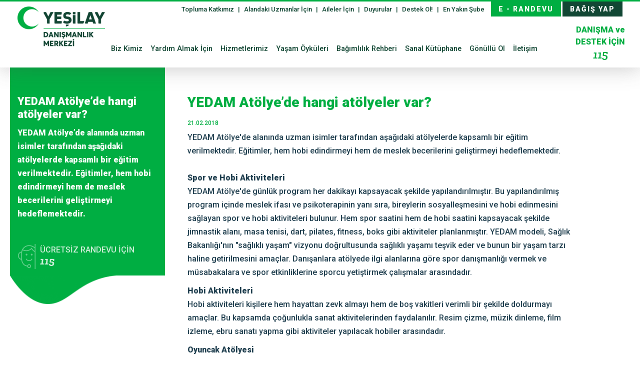

--- FILE ---
content_type: text/html; charset=utf-8
request_url: https://www.yedam.org.tr/yedam-atolye-de-hangi-atolyeler-var
body_size: 24614
content:

<!DOCTYPE html PUBLIC "-//W3C//DTD XHTML 1.0 Transitional//EN"
	"http://www.w3.org/TR/xhtml1/DTD/xhtml1-transitional.dtd">
<html xmlns="http://www.w3.org/1999/xhtml">
<head>
	
<meta charset="UTF-8">
<meta http-equiv="X-UA-Compatible" content="IE=edge">
<meta name="viewport" content="width=device-width, initial-scale=1.0, minimum-scale=1">
<title>YEDAM Atölye’de hangi atölyeler var?</title>

<meta name="description" content="YEDAM Atölye’de alanında uzman isimler tarafından aşağıdaki atölyelerde kapsamlı bir eğitim verilmektedir. Eğitimler, hem hobi edindirmeyi hem de meslek becerilerini geliştirmeyi hedeflemektedir.">
<meta property="og:locale" content="en-US">
<meta property="og:title" content="YEDAM Atölye’de hangi atölyeler var?">
<meta property="og:description" content="YEDAM Atölye’de alanında uzman isimler tarafından aşağıdaki atölyelerde kapsamlı bir eğitim verilmektedir. Eğitimler, hem hobi edindirmeyi hem de meslek becerilerini geliştirmeyi hedeflemektedir.">
<meta property="og:type" content="website">
<meta property="og:image" content="https://www.yedam.org.tr/dist/img/og.jpg">
<meta property="og:site_name" content="YEDAM - Yeşilay Danışmanlık Merkezi">
<meta property="og:url" content="https://www.yedam.org.tr/yedam-atolye-de-hangi-atolyeler-var">

    <link rel="canonical" href="https://www.yedam.org.tr/yedam-atolye-de-hangi-atolyeler-var">

<link rel="shortcut icon" href="/favicon.ico">
<meta name="apple-mobile-web-app-title" content="YEDAM - Yeşilay Danışmanlık Merkezi">
<meta name="theme-color" content="#ffffff">

	<link rel="icon" type="image/x-icon" href="/favicon.ico">
	<link rel="stylesheet" href="/css/bootstrap.min.css">
	<link rel="stylesheet" href="/css/owl.carousel.min.css">
	<link rel="stylesheet" type="text/css" href="/css/style.css?34">
	
	<link rel="stylesheet" href="/css/font-awesome.min.css">
	
	<link rel="stylesheet" href="/css/bootstrapv4.min.css">
	<style>
		.mobile-icon.mobile-phone,
		.mobile-icon.mobile-menu{
			width: 30px;
			height: 24px;
		}
		
		.mobile-icon svg,
		.mobile-icon svg{
			width: auto !important;
			height: auto !important;
		}

		footer{
			padding-top: 50px;
		}

		.footer-left ul li {
			padding-right: 10px;
		}

		.footer-left ul li:nth-child(3n + 1) {
			clear: left;
		}
		
		@media (max-width: 767px) {
			header {
				height: 72px;
			}
			
			header.scroll {
				height: 72px;
			}
			header.scroll .logo img {
				max-width: 90px;
			}
			
			header .container,
			header .container .col-sm-12{
				padding-left: 0 !important;
			}

			section.welcome, 
			section.content {
				padding-top: 72px;
			}

			section.content .left-menu{
				padding-top: 30px;
			}
		}
		
		@media (min-width: 1280px) {
			.container {
				max-width: 1240px;
			}
		}
		
		section.content .self-content {
			padding-top: 43px;
		}

		section.welcome .carousel{
			margin-bottom: 0;
		}
		
		@media (max-width: 767px) {
			section.welcome .carousel{
				margin-bottom: 10px;
			}
		}
		
		@media (min-width: 768px) {
			.footer-bottom .sign label {
				right: 225px;
			}
		}
		
		.icerik-sag{
			padding-bottom: 60px;
		}
		
		.self-content img{
			max-width: 100%;
		}
	</style>

	<style>
        .form-new .btn-form {
           min-width: 130px; 
           height: 40px !important; 
           margin-top: 20px;
        }
        .form-new .form-control {
            font-size: 14px;
        }
        .form-new select {
            height: 34px !important;
        }
        .form-new .mesaj {
            clear: both;
            margin-top: 10px;
        }
        .form-new .mesaj.error {
            color: red;
        }
        .form-new .mesaj.success {
            color: green;
        }
    </style>
	<script src="/js/all.js"></script>
	<script src="/js/sharethis.js"></script>

	<!-- Google tag (gtag.js) -->
	<script src="https://www.googletagmanager.com/gtag/js?id=G-NGNE27DX4D"></script>
	<script>
		window.dataLayer = window.dataLayer || [];

		function gtag() {
			dataLayer.push(arguments);
		}

		gtag('js', new Date());
		gtag('config', 'G-NGNE27DX4D');
	</script>

	
</head>
<body id="html_body" dil="0">

<!-- Google Tag Manager (noscript) -->
<noscript>
	<iframe src="https://www.googletagmanager.com/ns.html?id=GTM-5TWPNN2" height="0" width="0" style="display:none;visibility:hidden"></iframe>
</noscript>
<!-- End Google Tag Manager (noscript) -->

<header class="container-fluid">


	<div class="container">

		<div class="row">
			<div class="col-sm-12">
			    	    	<a href="javascript:;" class="mobile-icon mobile-menu visible-xs"><i class="fas fa-bars"></i></a>
	<a href="tel:115" class=" visible-xs mobile-icon mobile-phone"><i class="fas fa-phone-square"></i></a>
	<a href="javascript:;" class="visible-xs mobile-icon mobile-location" id="openNearestBranchMobil" style="display:none">
		<i class="fas fa-thumbtack" style="width: 24px !important; height: 24px !important;"></i>
	</a>
				<a href="/" title="YEDAM" class="logo">
					<img src="/media/q3tjmoze/yedam-logo.png" style="width:175px;" alt="YEDAM" class="img-responsive"/>
				</a>
				<div class="ust-menu">

					
<ul>
<li>
				<a href="/yedam-hizmetleri" title="Topluma Katkımız">
					Topluma Katkımız
				</a>
			</li>
<li>
				<a href="/uzman-yazilari" title="Alandaki Uzmanlar İçin">
					Alandaki Uzmanlar İçin
				</a>
			</li>
<li>
				<a href="/aileler-icin-yazilar" title="Aileler İçin">
					Aileler İçin
				</a>
			</li>
<li>
				<a href="/duyurular" title="Duyurular">
					Duyurular
				</a>
			</li>
<li>
				<a href="https://www.yesilay.org.tr/tr/bagis-yap/kredi-karti-ile-bagis?proje=yesilay-danismanlik-merkezi-yedam" target="_blank" title="Destek Ol!">
					Destek Ol!
				</a>
			</li>
	<li>
		<a href="javascript: void(0)" id="openNearestBranch">En Yakın Şube</a>
	</li>
</ul>

					<a href="javascript:;" title="E - RANDEVU" class="btn-destek" id="btnRandevu">E - RANDEVU</a>
	<a href="https://www.yesilay.org.tr/tr/bagis-yap?activetab=yedama-bagis" style="background-color:#124734" title="E - RANDEVU" class="btn-destek" id="btnRandevu">BAĞIŞ YAP</a>
				
					<div class="randevu-dropdown">
						<span class="glyphicon glyphicon-remove visible-xs"></span>
						<p>Randevumu sistem üzerinden kendim almak istiyorum.</p>
						<p><a href="/e-randevu" title="RANDEVU AL">RANDEVU AL</a>
						<p>Randevumu talebim için aranmak istiyorum.</p>

						<div class="form form-new form-hizli-randevu" tur="4">
							<h2 hidden>Hızlı Randevu Formu</h2>
							<div class="form-group">
								<label hidden>Ad Soyad</label>
								<input class="form-control form-isim mecburi" type="text" placeholder="Ad Soyad *"/>
							</div>
							<div class="form-group">
								<label hidden>Telefon Numarası</label>
								<input type="text"
								       class="form-control form-telefon mecburi phone-number"
								       id="phone-number"
								       maxlength="14"
								       placeholder="Telefon Numarası *"/>
							</div>
							<div class="form-group">
								<input id="btn-hizli-randevu" type="button" class="btn btn-primary" value="GÖNDER"/> <br/>
								<span class="mesaj bekleyiniz">Lütfen bekleyiniz..</span>
								<span class="mesaj isimHata">Ad soyad boş bırakılamaz.</span>
								<span class="mesaj telefonHata">Telefon numarası boş bırakılamaz.</span>
								<span class="mesaj hataOlustu">Hata oluştu lütfen tekrar deneyiniz.</span>
								<span class="mesaj basarili">Formunuz başarılı bir şekilde gönderilmiştir.</span>
								<div class="form-sonuc"></div>
							</div>
						</div>

					</div>
				</div>
				<div class="mmenu">

					
	<ul>
			<li>
				<a href="/ne-yapiyoruz">Biz Kimiz</a>
				
					<ul>
							<li><a href="/ne-yapiyoruz">Ne Yapıyoruz?</a></li>
							<li><a href="/misyon-vizyon">Misyon & Vizyon</a></li>
							<li><a href="/yedam-modeli-psikososyal-danismanlik-modeli">YEDAM Modeli (Psikososyal Danışmanlık Modeli)</a></li>
							<li><a href="/calisma-saatleri">Çalışma Saatleri</a></li>
							<li><a href="/kisisel-verilerin-korunmasi-politikasi">Kişisel Verilerin Korunması Politikası</a></li>
					</ul>
			</li>
			<li>
				<a href="/nasil-yararlanabilirim">Yardım Almak İçin</a>
				
					<ul>
							<li><a href="/nasil-yararlanabilirim">Nasıl Yararlanabilirim?</a></li>
							<li><a href="/iletisim">İletişim</a></li>
							<li><a href="/mesaj-birak">Mesaj Bırak</a></li>
					</ul>
			</li>
			<li>
				<a href="/telefon-ile-danismanlik">Hizmetlerimiz</a>
				
					<ul>
							<li><a href="/telefon-ile-danismanlik">Telefon ile Danışmanlık</a></li>
							<li><a href="/yuzyuze-danismanlik">Yüzyüze Danışmanlık</a></li>
							<li><a href="/grup-terapileri">Grup Terapileri</a></li>
							<li><a href="/sosyal-destek-hizmetleri">Sosyal Destek Hizmetleri</a></li>
							<li><a href="/yedam-atolye">YEDAM Atölye</a></li>
					</ul>
			</li>
			<li>
				<a href="/yasam-oykuleri">Yaşam Öyküleri</a>
				
			</li>
			<li>
				<a href="/sikca-sorulan-sorular">Bağımlılık Rehberi</a>
				
					<ul>
							<li><a href="/bagimlilik-turleri">Bağımlılık Türleri</a></li>
							<li><a href="/sikca-sorulan-sorular">Sıkça Sorulan Sorular</a></li>
							<li><a href="https://yedam.org.tr/iletisim">Bağımlılık Tedavi Merkezleri</a></li>
							<li><a href="/yayinlarimiz">Yayınlarımız</a></li>
					</ul>
			</li>
			<li>
				<a href="/sanal-kutuphane">Sanal Kütüphane</a>
				
			</li>
			<li>
				<a href="https://www.yesilay.org.tr/tr/gonulluol">Gönüllü Ol</a>
				
			</li>
			<li>
				<a href="/iletisim">İletişim</a>
				
			</li>
	</ul>


					<a class="randevu" href="tel:115" title="Ücretsiz Randevu">
						<span>DANIŞMA ve</span> DESTEK İÇİN <br/>
						<label>115</label>
					</a>
				</div>
			</div>
		</div>
	</div>
</header>


<section class="container-fluid content">
    <div class="icerik-bg"></div>
    <div class="container">
        <div class="row">

            
<div class="col-md-3 left-menu no-menu">
    
    
        <h2>YEDAM Atölye’de hangi atölyeler var?</h2>

        <p><p>YEDAM Atölye’de alanında uzman isimler tarafından aşağıdaki atölyelerde kapsamlı bir eğitim verilmektedir. Eğitimler, hem hobi edindirmeyi hem de meslek becerilerini geliştirmeyi hedeflemektedir.</p></p>

    <a href="tel:115" title="Ücretsiz Randevu" class="ucretsiz">ÜCRETSİZ RANDEVU İÇİN <br> <label>115</label></a>
</div>

            <div class="col-md-8 icerik-sag">
                <div class="self-content">
                    <h1>YEDAM Atölye’de hangi atölyeler var?</h1>
                    <p class="tarih">21.02.2018 </p>

                    
<p>YEDAM Atölye'de alanında uzman isimler tarafından aşağıdaki atölyelerde kapsamlı bir eğitim verilmektedir. Eğitimler, hem hobi edindirmeyi hem de meslek becerilerini geliştirmeyi hedeflemektedir.<br><br><strong>Spor ve Hobi Aktiviteleri</strong><br>YEDAM Atölye'de günlük program her dakikayı kapsayacak şekilde yapılandırılmıştır. Bu yapılandırılmış program içinde meslek ifası ve psikoterapinin yanı sıra, bireylerin sosyalleşmesini ve hobi edinmesini sağlayan spor ve hobi aktiviteleri bulunur. Hem spor saatini hem de hobi saatini kapsayacak şekilde jimnastik alanı, masa tenisi, dart, pilates, fitness, boks gibi aktiviteler planlanmıştır. YEDAM modeli, Sağlık Bakanlığı'nın "sağlıklı yaşam" vizyonu doğrultusunda sağlıklı yaşamı teşvik eder ve bunun bir yaşam tarzı haline getirilmesini amaçlar. Danışanlara atölyede ilgi alanlarına göre spor danışmanlığı vermek ve müsabakalara ve spor etkinliklerine sporcu yetiştirmek çalışmalar arasındadır.</p>
<p><strong>Hobi Aktiviteleri</strong><br>Hobi aktiviteleri kişilere hem hayattan zevk almayı hem de boş vakitleri verimli bir şekilde doldurmayı amaçlar. Bu kapsamda çoğunlukla sanat aktivitelerinden faydalanılır. Resim çizme, müzik dinleme, film izleme, ebru sanatı yapma gibi aktiviteler yapılacak hobiler arasındadır. </p>
<p><strong>Oyuncak Atölyesi</strong><br>Oyuncak Atölyesi el becerilerinin gelişimi, özgüvenin sağlanması amacı ile YEDAM Atölye kapsamında kurulmuştur. Atölyede çeşitli malzemelerden oyuncak üretimi sağlanacaktır. Özellikle konsantrasyonun sağlanması noktasında oyuncak atölyesi; iradeyi kontrol etme ve motivasyon arttırmada önemli bir pekiştirme rolünü yürütecektir.</p>
<p><strong>Gastronomi Atölyesi</strong><br>Yeme- içme kültürüne dair eğitimlerin ve farklı yörelere ait yemekleri pişirmenin öğretildiği ve uygulandığı gastronomi atölyesi; önemli bir sağaltım etkisi olarak ele alınmaktadır. Atölyede uzman şeflerin eşliğinde alkol ve madde bağımlısı bireyler, hem gastronomi kültürüne dair ayrıntıları öğrenecek hem de birbirinden farklı lezzetleri kendileri yapacaktır.</p>
<p><strong>Grafik Tasarım Atölyesi</strong><br>Grafik tasarım atölyesinde, tasarım elemanları ve ilkelerinin benimsetilmesi ile alkol ve madde bağımlısı bireylerin algı ve duyarlılıklarının geliştirilmesi hedeflenmektedir. Çizgi, nokta, şekil, iki boyutlu çizimler, ölçek, ritim, şekil- zemin gibi kavramlar, temel tasarım içerikleri teorik ve pratik olarak öğretilecektir. Böylece bireylerin aldıkları eğitimleri pratiğe dökme kabiliyetlerinin gelişimi sağlanacaktır.</p><script>
    document.addEventListener('DOMContentLoaded', function () {
      const wrap = document.getElementById('st-1');
      if (!wrap) return;

      // Başlık için önce og:title, yoksa document.title
      const og = document.querySelector('meta[property="og:title"]')?.content || '';
      const shareTitle = og || document.title || '';
      const t = encodeURIComponent(shareTitle);
      const u = encodeURIComponent(window.location.href);

      function openInNewTab(link) {
        const a = document.createElement('a');
        a.href = link;
        a.target = '_blank';
        a.rel = 'noopener noreferrer';
        document.body.appendChild(a);
        a.click();
        a.remove();
      }

      wrap.querySelectorAll('.st-btn').forEach(btn => {
        btn.style.cursor = 'pointer';
        btn.addEventListener('click', function (e) {
          e.preventDefault();
          const net = (btn.getAttribute('data-network') || '').toLowerCase();
          let shareUrl = '';

          switch (net) {
            case 'facebook':
              // İSTEDİĞİN FORMAT:
              shareUrl = `https://www.facebook.com/sharer.php?t=${t}&u=${u}`;
              console.log(shareUrl);
              break;

            case 'twitter': // X
              shareUrl = `https://twitter.com/intent/tweet?text=${t}&url=${u}`;
              break;

            case 'whatsapp':
              shareUrl = `https://api.whatsapp.com/send?text=${t}%20${u}`;
              break;

            case 'linkedin':
              shareUrl = `https://www.linkedin.com/sharing/share-offsite/?url=${u}`;
              break;

            case 'email':
              shareUrl = `mailto:?subject=${t}&body=${t}%0D%0A${u}`;
              break;

            case 'messenger':
              // AppID’in yoksa basit web Messenger
              shareUrl = `https://m.me/?link=${u}`;
              break;

            default:
              if (navigator.clipboard) navigator.clipboard.writeText(window.location.href);
              return;
          }

          openInNewTab(shareUrl);
        });
      });
    });
</script>


                    
                </div>
            </div>
        </div>
    </div>
</section>

            

<!-- Footer -->
<div class="icerik-footer">
	<footer class="container-fluid">
		<div class="container">
			<div class="row">

				<!-- footer left -->
				<div class="col-sm-9 footer-left">
					
	<ul>
			<li>
				<a href="/ne-yapiyoruz">Biz Kimiz</a>
				
					<ul>
							<li><a href="/ne-yapiyoruz">Ne Yapıyoruz?</a></li>
							<li><a href="/misyon-vizyon">Misyon & Vizyon</a></li>
							<li><a href="/yedam-modeli-psikososyal-danismanlik-modeli">YEDAM Modeli (Psikososyal Danışmanlık Modeli)</a></li>
							<li><a href="/calisma-saatleri">Çalışma Saatleri</a></li>
							<li><a href="/kisisel-verilerin-korunmasi-politikasi">Kişisel Verilerin Korunması Politikası</a></li>
					</ul>
			</li>
			<li>
				<a href="/nasil-yararlanabilirim">Yardım Almak İçin</a>
				
					<ul>
							<li><a href="/nasil-yararlanabilirim">Nasıl Yararlanabilirim?</a></li>
							<li><a href="/iletisim">İletişim</a></li>
							<li><a href="/mesaj-birak">Mesaj Bırak</a></li>
					</ul>
			</li>
			<li>
				<a href="/telefon-ile-danismanlik">Hizmetlerimiz</a>
				
					<ul>
							<li><a href="/telefon-ile-danismanlik">Telefon ile Danışmanlık</a></li>
							<li><a href="/yuzyuze-danismanlik">Yüzyüze Danışmanlık</a></li>
							<li><a href="/grup-terapileri">Grup Terapileri</a></li>
							<li><a href="/sosyal-destek-hizmetleri">Sosyal Destek Hizmetleri</a></li>
							<li><a href="/yedam-atolye">YEDAM Atölye</a></li>
					</ul>
			</li>
			<li>
				<a href="/sikca-sorulan-sorular">Bağımlılık Rehberi</a>
				
					<ul>
							<li><a href="/bagimlilik-turleri">Bağımlılık Türleri</a></li>
							<li><a href="/sikca-sorulan-sorular">Sıkça Sorulan Sorular</a></li>
							<li><a href="https://yedam.org.tr/iletisim">Bağımlılık Tedavi Merkezleri</a></li>
							<li><a href="/yayinlarimiz">Yayınlarımız</a></li>
					</ul>
			</li>
			<li>
				<a href="/yasam-oykuleri">Yaşam Öyküleri</a>
				
			</li>
			<li>
				<a href="/sanal-kutuphane">Sanal Kütüphane</a>
				
			</li>
	</ul>

				</div>
				<!-- footer left end -->

				<!-- footer right -->
				<div class="col-sm-3 footer-right">
					<a target="_blank"
					   href="http://www.yesilay.org.tr/tr/bagis-yap/kredi-karti-ile-bagis?proje=yesilay-danismanlik-merkezi-yedam"
					   class="btn-destek">DESTEK OL!</a>

					
<ul>
            <li>
                <a href="https://www.yesilay.org.tr/tr/bagis-yap/kredi-karti-ile-bagis?proje=yesilay-danismanlik-merkezi-yedam" target="_blank" title="Bağış Yap">
                    Bağış Yap
                </a>
            </li>
            <li>
                <a href="https://www.yesilay.org.tr/tr/gonullu-islemleri/gonulluluk-nedir" target="_blank" title="Gönüllü Ol!">
                    Gönüllü Ol!
                </a>
            </li>
            <li>
                <a href="https://www.yesilaymarket.com/" target="_blank" title="Yeşilay Market">
                    Yeşilay Market
                </a>
            </li>
</ul>

				</div>
				<!-- footer right end -->
			</div>
		</div>
	</footer>
	<div class="footer-bottom">
		<div class="container">
			<div class="row">
				<div class="col-sm-6 social">
					
        <a href="https://www.facebook.com/1920yesilay" target="_blank" title="Facebook">
            <i class="fab fa-facebook-square fa-3x"></i>
        </a>
        <a href="https://www.twitter.com/1920yesilay" target="_blank" title="X">
            <img src="/images/x-yesil.png" style="margin-top:-24px;width: 36px;"/>
        </a>
        <a href="https://www.youtube.com/user/1920yesilay" target="_blank" title="Youtube">
            <i class="fab fa-youtube-square fa-3x"></i>
        </a>
        <a href="https://www.instagram.com/1920yesilay" target="_blank" title="Instagram">
            <i class="fab fa-instagram fa-3x"></i>
        </a>

				</div>
				<div class="col-sm-6 sign">
					<label>YEDAM, Yeşilay Hizmetidir.</label>
					<a href="https://www.yesilay.org.tr/tr/" target="_blank" title="Yeşilay">
						<img src="/media/z5xlcjis/yedam-footer-logo.png" alt="Yeşilay"/>
					</a>
				</div>
			</div>
		</div>
	</div>
</div>

<div id="blueimp-gallery" class="blueimp-gallery">
	<!-- The container for the modal slides -->
	<div class="slides"></div>
	<!-- Controls for the borderless lightbox -->
	<h3 class="title"></h3>
	<p class="description"></p>
	<a class="prev">‹</a>
	<a class="next">›</a>
	<a class="close">×</a>
	<a class="play-pause"></a>
	<ol class="indicator"></ol>
	<!-- The modal dialog, which will be used to wrap the lightbox content -->
	<div class="modal fade">
		<div class="modal-dialog">
			<div class="modal-content">
				<div class="modal-header">
					<button type="button" class="close" aria-hidden="true">&times;</button>
					<h4 class="modal-title"></h4>
				</div>
				<div class="modal-body next"></div>
				<div class="modal-footer">
					<button type="button" class="btn btn-default pull-left prev">
						<i class="glyphicon glyphicon-chevron-left"></i>
						Previous
					</button>
					<button type="button" class="btn btn-primary next">
						Next
						<i class="glyphicon glyphicon-chevron-right"></i>
					</button>
				</div>
			</div>
		</div>
	</div>
</div>

<script src="/js/jquery.blueimp-gallery.min.js"></script>
<link rel="stylesheet" href="/css/blueimp-gallery.min.css">
<style>
	.blueimp-gallery .close, .blueimp-gallery .prev, .blueimp-gallery .next, .blueimp-gallery .indicator {display: block !important;}
</style>

<script src="/js/jquery.min.js"></script>
<script src="/js/default.js?10"></script>
<script src="/js/custom.js?10"></script>
<script src="/js/forms.js?10"></script>
<script src="/js/bootstrap.min.js"></script>
<script src="/js/owl.carousel.min.js"></script>
<script src="/js/jquery.mask.min.js"></script>
<script src="/js/d1cb6415a1.js"></script>

<script>
	$(function () {
		$(".phone-number").mask('0 (000) 000 0000');

		$(".mobile-menu").click(function (e) {
			e.preventDefault();
			$(".ust-menu").slideToggle(0);
			$(".mmenu").slideToggle(0);
		});
	});
</script>

<script>
	var distances = [];
	var locations = [];

	// ********************* mesafe hesabı
	function degreesToRadians(degrees) {
		return degrees * Math.PI / 180;
	}

	function distanceInKmBetweenEarthCoordinates(lat1, lon1, lat2, lon2) {
		var earthRadiusKm = 6371;

		var dLat = degreesToRadians(lat2 - lat1);
		var dLon = degreesToRadians(lon2 - lon1);

		lat1 = degreesToRadians(lat1);
		lat2 = degreesToRadians(lat2);

		var a = Math.sin(dLat / 2) * Math.sin(dLat / 2) +
			Math.sin(dLon / 2) * Math.sin(dLon / 2) * Math.cos(lat1) * Math.cos(lat2);
		var c = 2 * Math.atan2(Math.sqrt(a), Math.sqrt(1 - a));
		return earthRadiusKm * c;
	}
</script>

<script>
	var enYakinSubeATag = document.getElementById("openNearestBranch");
	var enYakinSubeATagMobil = document.getElementById("openNearestBranchMobil");

	$(".modalSehirler .sehir").hide();

	enYakinSubeATag.onclick = function () {
		getLocation();
	}
	enYakinSubeATagMobil.onclick = function () {
		getLocation();
	}

	var latitude;
	var longitude;

	function getLocation() {
		if (navigator.geolocation) {
			navigator.geolocation.getCurrentPosition(position => {
				showPosition(position, getNearestDistances)
			}, errorWhileGetLocation);
		} else {
			console.log("Geolocation is not supported by this browser.");
		}
	}

	function errorWhileGetLocation(err) {
		console.log(err);
		document.getElementById("getLocationError").removeAttribute("style");
		document.getElementById("getLocationError").style.display = "flex";
		document.getElementById("getLocationError").style.justifyContent = "center";
	}

	function showPosition(position, callBack) {
		latitude = position.coords.latitude;
		longitude = position.coords.longitude;
		distances = [];
		callBack();
	}

	$(".retry-location").click(function (e) {
		e.preventDefault();
		$("#openNearestBranch").click();
	})

	function getNearestDistances() {
		locations.forEach(location => {
			var distance = distanceInKmBetweenEarthCoordinates(latitude, longitude, location[1], location[2]);
			distances.push([location[0], distance]);
		});
		distances.push(distances.sort(function (a, b) {
			return a[1] - b[1];
		}).slice(0, 3));
		hideAndShow();
	}

	function hideAndShow() {
		$(".modalSehirler " + distances[0][0] + " , .modalSehirler " + distances[1][0] + " , .modalSehirler " + distances[2][0]).show();
		$("#nearestBranchModal").modal('show');
	}
</script>

<script>
	if (document.getElementById('links') != null) {
		document.getElementById('links').onclick = function (event) {
			event = event || window.event;
			var target = event.target || event.srcElement,
				link = target.src ? target.parentNode : target,
				options = {index: link, event: event},
				links = this.getElementsByTagName('a');
			blueimp.Gallery(links, options);
		}
	}
</script>


<div id="nearestBranchModal" class="modal fade bd-example-modal-lg" tabindex="-1" role="dialog" aria-labelledby="myLargeModalLabel" aria-hidden="true" style="z-index: 10000; background-color:rgba(0,0,0,0.5)">
	<div class="modal-dialog modal-lg" style="position: absolute; width: 900px; max-width: 90%; height: 79vh; top: 10vh; left: 50%; -webkit-transform: translateX(-50%); transform: translateX(-50%); overflow-y: scroll; margin: 0 auto; ">
		<div class="modal-content" style="box-shadow:none; border:6px solid green;">
			<div class="modal-header">
				<h2 class="modal-title">Size en yakın YEDAM</h2>
				<button type="button" class="close" data-dismiss="modal" aria-label="Close">
					<span aria-hidden="true">&times;</span>
				</button>
			</div>
			<div class="modal-body">
				<div class="row modalSehirler">

							<div class="col-sm-4 sehir sehirAdana adana" id="adana" style="margin-top: 20px;">
								<h3>ADANA</h3>
								<h5>Adana YEDAM</h5>
								<p><strong>Adres</strong>: Döşeme mah. 60075 sokak Baysan iş merkezi, A blok, 2. giriş, no:3 Merkez / Seyhan / Adana</p>
<p><strong>Randevu numarası</strong> : 115</p>
<p><strong>E-posta</strong>: destek@yedam.org.tr</p>
							</div>
							<script>
								locations.push([".sehirAdana", "", ""]);
							</script>
							<div class="col-sm-4 sehir sehirAdiyaman adiyaman" id="adiyaman" style="margin-top: 20px;">
								<h3>ADIYAMAN</h3>
								<h5>Ad&#x131;yaman YEDAM</h5>
								<p><strong>Adres </strong>: İpekli Köyü, Küme Evleri K2-B Konteyner Kent Merkez/Adıyaman</p>
<p><strong>Randevu numarası</strong> : 115</p>
<p><strong>E-posta</strong> : destek@yedam.org.tr</p>
							</div>
							<script>
								locations.push([".sehirAdiyaman", "", ""]);
							</script>
							<div class="col-sm-4 sehir sehirAgri agri" id="agri" style="margin-top: 20px;">
								<h3>A&#x11E;RI</h3>
								<h5>A&#x11F;r&#x131; YEDAM</h5>
								<p><strong>Adres</strong> : Fırat Mah. Yaşar Kemal Cad. No:105J Merkez\Ağrı</p>
<p><strong>Randevu numarası</strong> : 115</p>
<p><strong>E-posta</strong> : destek@yedam.org.tr</p>
							</div>
							<script>
								locations.push([".sehirAgri", "", ""]);
							</script>
							<div class="col-sm-4 sehir sehirAfyonkarahisar afyonkarahisar" id="afyonkarahisar" style="margin-top: 20px;">
								<h3>AFYONKARAHISAR</h3>
								<h5>Afyonkarahisar YEDAM</h5>
								<p><strong>Adres</strong> : Ali çetinkaya mah. Atatürk cad. 32/9 diş hastanesi yanı Afyonkarahisar/Merkez</p>
<p><strong>Randevu numarası</strong> : 115</p>
<p><strong>E-posta :&nbsp;</strong>destek@yedam.org.tr</p>
<p><a rel="noopener" href="https://yandex.com.tr/harita/103855/afyonkarahisar/house/ataturk_cad_32/Z0kYcwNlSEwOQF1ifXt3dX1jZA==/?ll=30.545810%2C38.764312&amp;z=18" target="_blank"><strong>YANDEX yol tarifi için tıklayınız</strong></a></p>
							</div>
							<script>
								locations.push([".sehirAfyonkarahisar", "", ""]);
							</script>
							<div class="col-sm-4 sehir sehirAksaray aksaray" id="aksaray" style="margin-top: 20px;">
								<h3>AKSARAY</h3>
								<h5>Aksaray YEDAM</h5>
								<p><strong>Adres</strong> : Şeyhhamit Mahallesi 3302. Sokak No:1 Merkez Aksaray</p>
<p><strong>Randevu numarası</strong> : 115</p>
<p><strong>E-posta </strong>: destek@yedam.org.tr</p>
<p><a rel="noopener" href="https://yandex.com.tr/harita/-/CCUMqQQptA" target="_blank"><strong>YANDEX yol tarifi için tıklayınız</strong></a></p>
							</div>
							<script>
								locations.push([".sehirAksaray", "", ""]);
							</script>
							<div class="col-sm-4 sehir sehirAmasya amasya" id="amasya" style="margin-top: 20px;">
								<h3>AMASYA</h3>
								<h5>Amasya YEDAM</h5>
								<p><strong>Adres</strong>: Bahçeleriçi Mahallesi Sardunya Sokak No 4 Amasya / Merkez</p>
<p><strong>Randevu numarası</strong>: 115</p>
<p><strong>E-posta</strong>: destek@yedam.org.tr</p>
<p><a rel="noopener" href="https://yandex.com.tr/harita/103852/amasya/house/sardunya_sok_4/Z0wYfgRkTUUPQFpqfXp3cn1qbA==/?ll=35.834407%2C40.663198&amp;z=16" target="_blank"><strong>YANDEX yol tarifi için tıklayınız</strong></a></p>
							</div>
							<script>
								locations.push([".sehirAmasya", "", ""]);
							</script>
							<div class="col-sm-4 sehir sehirAnkara ankara-cankaya" id="ankara-cankaya" style="margin-top: 20px;">
								<h3>ANKARA</h3>
								<h5>Ankara - Ankara - &#xC7;ankaya YEDAM</h5>
								<p><strong>Adres </strong>:<strong> </strong>Reşit Galip Cad. 100. Yıl Mah. Gölgeli Sok. No:9 Gaziosmanpaşa- Çankaya / Ankara</p>
<p><strong>Randevu numarası</strong> : 115</p>
<p><strong>E-posta </strong>: destek@yedam.org.tr</p>
<p><a rel="noopener" href="https://yandex.com.tr/harita/org/yesilay_danismanlik_merkezi_cankaya_subesi/18065058221/?ll=32.870452%2C39.900031&amp;z=17" target="_blank"><strong>YANDEX yol tarifi için tıklayınız</strong></a></p>
							</div>
							<script>
								locations.push([".sehirAnkara", "", ""]);
							</script>
							<div class="col-sm-4 sehir sehirAnkara ankara-kecioren" id="ankara-kecioren" style="margin-top: 20px;">
								<h3>ANKARA</h3>
								<h5>Ankara - Ankara - Ke&#xE7;i&#xF6;ren YEDAM</h5>
								<p><strong>Adres </strong>:<strong>&nbsp;</strong>Basınevleri Mahallesi, 13. Cadde 2/1 Hulusi Sayın Parkı içerisindeki tek katlı sosyal tesis, Keçiören / Ankara</p>
<p><strong>Randevu numarası</strong> : 115</p>
<p><strong>E-posta </strong>: destek@yedam.org.tr</p>
<p><a rel="noopener" href="https://yandex.com.tr/maps/-/CCBmVDmR" target="_blank"><strong>YANDEX yol tarifi için tıklayınız</strong></a></p>
							</div>
							<script>
								locations.push([".sehirAnkara", "", ""]);
							</script>
							<div class="col-sm-4 sehir sehirAnkara ankara-sincan" id="ankara-sincan" style="margin-top: 20px;">
								<h3>ANKARA</h3>
								<h5>Ankara - Ankara - Sincan YEDAM</h5>
								<p><strong>Adres </strong>:<strong>&nbsp;</strong>Fevzi Çakmak Mah. 72. Cad. No:1&nbsp; Yenikent Mevkii Sincan/Ankara</p>
<p><strong>Randevu numarası</strong> : 115</p>
<p><strong>E-posta </strong>: destek@yedam.org.tr</p>
							</div>
							<script>
								locations.push([".sehirAnkara", "", ""]);
							</script>
							<div class="col-sm-4 sehir sehirAnkara ankara-yenimahalle" id="ankara-yenimahalle" style="margin-top: 20px;">
								<h3>ANKARA</h3>
								<h5>Ankara - Ankara - Yenimahalle YEDAM</h5>
								<p><strong>Adres </strong>:<strong>&nbsp;</strong>Yenibatı Mah. 2412. Sok. No:3 Batıkent/Yenimahalle</p>
<p><strong>Randevu numarası</strong> : 115</p>
<p><strong>E-posta </strong>: destek@yedam.org.tr</p>
							</div>
							<script>
								locations.push([".sehirAnkara", "", ""]);
							</script>
							<div class="col-sm-4 sehir sehirAntalya antalya" id="antalya" style="margin-top: 20px;">
								<h3>ANTALYA</h3>
								<h5>Antalya YEDAM</h5>
								<p><strong>Adres </strong>:<strong>&nbsp;</strong>Fabrikalar Mah.3002 Sok. Kırçiğeği parkı içi Kepez /Antalya</p>
<p><strong>Randevu numarası</strong> : 115</p>
<p><strong>E-posta </strong>: destek@yedam.org.tr</p>
							</div>
							<script>
								locations.push([".sehirAntalya", "", ""]);
							</script>
							<div class="col-sm-4 sehir sehirArdahan ardahan" id="ardahan" style="margin-top: 20px;">
								<h3>ARDAHAN</h3>
								<h5>Ardahan YEDAM</h5>
								<p><strong>Adres&nbsp;</strong>:<strong>&nbsp;</strong>Kaptanpaşa Mah. Cumhuriyet Cad. No 64 Merkez/Ardahan</p>
<p><strong>Randevu numarası</strong> : 115</p>
<p><strong>E-posta&nbsp;</strong>: destek@yedam.org.tr</p>
							</div>
							<script>
								locations.push([".sehirArdahan", "", ""]);
							</script>
							<div class="col-sm-4 sehir sehirArtvin artvin-hopa" id="artvin-hopa" style="margin-top: 20px;">
								<h3>ARTVIN</h3>
								<h5>Artvin - Artvin - Hopa YEDAM</h5>
								<p><strong>Adres</strong>: Merkez kuledibi mah. Karadeniz cad.no:3 kat:4 Hopa/Artvin</p>
<p><strong>Randevu numarası</strong>: 115</p>
<p><strong>E-posta&nbsp;</strong>: destek@yedam.org.tr</p>
							</div>
							<script>
								locations.push([".sehirArtvin", "", ""]);
							</script>
							<div class="col-sm-4 sehir sehirAydin aydin" id="aydin" style="margin-top: 20px;">
								<h3>AYDIN</h3>
								<h5>Ayd&#x131;n YEDAM</h5>
								<p><strong>Adres </strong>:<strong>&nbsp;</strong>Köprülü Veysi paşa Mah.1604. Sk. No:13 Efeler / Aydın</p>
<p><strong>Randevu numarası</strong> : 115</p>
<p><strong>E-posta </strong>: destek@yedam.org.tr</p>
<p><a rel="noopener" href="https://yandex.com.tr/maps/-/CCBm7Sn4" target="_blank"><strong>YANDEX yol tarifi için tıklayınız</strong></a></p>
							</div>
							<script>
								locations.push([".sehirAydin", "", ""]);
							</script>
							<div class="col-sm-4 sehir sehirBalikesir balikesir" id="balikesir" style="margin-top: 20px;">
								<h3>BALIKESIR</h3>
								<h5>Bal&#x131;kesir YEDAM</h5>
								<p><strong>Adres</strong>: Bahçelievler Mahallesi, Bahçelievler Caddesi, No:1/1A, Belsa Sitesi, No:4 Altıeylül / Balıkesir</p>
<p><strong>Randevu numarası</strong>: 115</p>
<p><strong>E-posta </strong>: destek@yedam.org.tr</p>
<p><a rel="noopener" href="https://yandex.com.tr/harita/103829/balikesir/?ll=27.887544%2C39.640225&amp;z=16" target="_blank"><strong>YANDEX yol tarifi için tıklayınız</strong></a></p>
							</div>
							<script>
								locations.push([".sehirBalikesir", "", ""]);
							</script>
							<div class="col-sm-4 sehir sehirBartin bartin" id="bartin" style="margin-top: 20px;">
								<h3>BARTIN</h3>
								<h5>Bart&#x131;n YEDAM</h5>
								<p><strong>Adres&nbsp;</strong>:<strong>&nbsp;</strong>Orta Mahallesi Rıfat Ilgaz Sokak No:6 Merkez/ BARTIN</p>
<p><strong>Randevu numarası</strong> : 115</p>
<p><strong>E-posta&nbsp;</strong>: destek@yedam.org.tr</p>
							</div>
							<script>
								locations.push([".sehirBartin", "", ""]);
							</script>
							<div class="col-sm-4 sehir sehirBatman batman" id="batman" style="margin-top: 20px;">
								<h3>BATMAN</h3>
								<h5>Batman YEDAM</h5>
								<p><strong>Adres </strong>:<strong> </strong>Bayındır mh. 4793. Sk. No:4 Merkez/Batman</p>
<p><strong>Randevu numarası</strong> : 115</p>
<p><strong>E-posta </strong>: destek@yedam.org.tr</p>
<p><strong><a rel="noopener" href="https://yandex.com.tr/harita/-/CGgOF2kQ" target="_blank">YANDEX yol tarifi için tıklayınız</a></strong></p>
							</div>
							<script>
								locations.push([".sehirBatman", "", ""]);
							</script>
							<div class="col-sm-4 sehir sehirBayburt bayburt" id="bayburt" style="margin-top: 20px;">
								<h3>BAYBURT</h3>
								<h5>Bayburt YEDAM</h5>
								<p><strong>Adres&nbsp;</strong>:<strong>&nbsp;</strong>Şingah Mah. İbni Sina Cad. No:25/7 Merkez/Bayburt</p>
<p><strong>Randevu numarası</strong> : 115</p>
<p><strong>E-posta&nbsp;</strong>: destek@yedam.org.tr</p>
							</div>
							<script>
								locations.push([".sehirBayburt", "", ""]);
							</script>
							<div class="col-sm-4 sehir sehirBilecik bilecik" id="bilecik" style="margin-top: 20px;">
								<h3>BILECIK</h3>
								<h5>Bilecik YEDAM</h5>
								<p><strong>Adres </strong>:<strong>&nbsp;</strong>Ertuğrulgazi Mahallesi Ertuğrulgazi Caddesi&nbsp; No: 16/2&nbsp; Merkez/Bilecik&nbsp;</p>
<p><strong>Randevu numarası</strong> : 115</p>
<p><strong>E-posta </strong>: destek@yedam.org.tr</p>
							</div>
							<script>
								locations.push([".sehirBilecik", "", ""]);
							</script>
							<div class="col-sm-4 sehir sehirBingol bingol" id="bingol" style="margin-top: 20px;">
								<h3>BING&#xD6;L</h3>
								<h5>Bing&#xF6;l YEDAM</h5>
								<p><strong>Adres&nbsp;</strong>:<strong>&nbsp;</strong>Recep Tayyip Erdoğan Mah. Kızılay cad. Türk Telekom Müd. Apt. No:5 Merkez/Bingöl</p>
<p><strong>Randevu numarası</strong> : 115</p>
<p><strong>E-posta&nbsp;</strong>: destek@yedam.org.tr</p>
							</div>
							<script>
								locations.push([".sehirBingol", "", ""]);
							</script>
							<div class="col-sm-4 sehir sehirBitlis bitlis" id="bitlis" style="margin-top: 20px;">
								<h3>BITLIS</h3>
								<h5>Bitlis YEDAM</h5>
								<p><strong>Adres&nbsp;</strong>:<strong>&nbsp;</strong>Atatürk Mah. Feyzullah Ensari Cad. No:80/B Merkez/BİTLİS</p>
<p><strong>Randevu numarası</strong> : 115</p>
<p><strong>E-posta&nbsp;</strong>: destek@yedam.org.tr</p>
							</div>
							<script>
								locations.push([".sehirBitlis", "", ""]);
							</script>
							<div class="col-sm-4 sehir sehirBolu bolu" id="bolu" style="margin-top: 20px;">
								<h3>BOLU</h3>
								<h5>Bolu YEDAM</h5>
								<p><strong>Adres</strong>: Gölyüzü Mah. Bahar Sk. No:3 Merkez/Bolu</p>
<p><strong>Randevu numarası</strong>: 115</p>
<p><strong>E-posta </strong>: destek@yedam.org.tr</p>
<p><a rel="noopener" href="https://yandex.com.tr/harita/17070/bolu/house/bahar_sok_3/Z0gYcAZjTUUDQFpqfXtydHVkZA==/?ll=31.613404%2C40.735970&amp;z=16" target="_blank"><strong>YANDEX yol tarifi için tıklayınız</strong></a></p>
							</div>
							<script>
								locations.push([".sehirBolu", "", ""]);
							</script>
							<div class="col-sm-4 sehir sehirBurdur burdur" id="burdur" style="margin-top: 20px;">
								<h3>BURDUR</h3>
								<h5>Burdur YEDAM</h5>
								<p><strong>Adres </strong>:<strong> </strong>Zafer Mahallesi Oluklaraltı Caddesi No:6 Müstakil Bina 462 Ada 10 Parsel Merkez / Burdur</p>
<p><strong>Randevu numarası</strong> : 115</p>
<p><strong>E-posta </strong>: destek@yedam.org.tr</p>
							</div>
							<script>
								locations.push([".sehirBurdur", "", ""]);
							</script>
							<div class="col-sm-4 sehir sehirBursa bursa" id="bursa" style="margin-top: 20px;">
								<h3>BURSA</h3>
								<h5>Bursa YEDAM</h5>
								<p><strong>Adres </strong>:<strong>&nbsp;</strong>Ebu İshak Mah. Cumhuriyet Cad. No:2 Osmangazi/BURSA</p>
<p><strong>Randevu numarası</strong> : 115</p>
<p><strong>E-posta </strong>: destek@yedam.org.tr</p>
<p><a rel="noopener" href="https://yandex.com.tr/harita/-/CCBqMCkA" target="_blank"><strong>YANDEX yol tarifi için tıklayınız</strong></a></p>
							</div>
							<script>
								locations.push([".sehirBursa", "", ""]);
							</script>
							<div class="col-sm-4 sehir sehirÇanakkale canakkale" id="canakkale" style="margin-top: 20px;">
								<h3>&#xC7;ANAKKALE</h3>
								<h5>&#xC7;anakkale YEDAM</h5>
								<p><strong>Adres </strong>:<strong> </strong>Cevatpaşa Mahallesi,Ziveriye Sk Merkez/Çanakkale No:18 /1</p>
<p><strong>Randevu numarası</strong> : 115</p>
<p><strong>E-posta </strong>: destek@yedam.org.tr</p>
							</div>
							<script>
								locations.push([".sehirÇanakkale", "", ""]);
							</script>
							<div class="col-sm-4 sehir sehirÇankiri cankiri" id="cankiri" style="margin-top: 20px;">
								<h3>&#xC7;ANKIRI</h3>
								<h5>&#xC7;ank&#x131;r&#x131; YEDAM</h5>
								<p><strong>Adres&nbsp;</strong>:<strong>&nbsp;</strong>Mimarsinan Mah. Necati Asım Cad. Sandıkçılar Sok. No:1 1-2&nbsp; Merkez/ ÇANKIRI</p>
<p><strong>Randevu numarası</strong> : 115</p>
<p><strong>E-posta&nbsp;</strong>: destek@yedam.org.tr</p>
							</div>
							<script>
								locations.push([".sehirÇankiri", "", ""]);
							</script>
							<div class="col-sm-4 sehir sehirÇorum corum" id="corum" style="margin-top: 20px;">
								<h3>&#xC7;ORUM</h3>
								<h5>&#xC7;orum YEDAM</h5>
								<p><strong>Adres </strong>:<strong>&nbsp;</strong>Gülabibey Mah. Şeyh Eyüp Sk. No:10/1 Merkez/Çorum</p>
<p><strong>Randevu numarası</strong> : 115</p>
<p><strong>E-posta </strong>: destek@yedam.org.tr</p>
<p><a rel="noopener" href="https://yandex.com.tr/profile/198354211998" target="_blank"><strong>YANDEX yol tarifi için tıklayınız</strong></a></p>
							</div>
							<script>
								locations.push([".sehirÇorum", "", ""]);
							</script>
							<div class="col-sm-4 sehir sehirDenizli denizli" id="denizli" style="margin-top: 20px;">
								<h3>DENIZLI</h3>
								<h5>Denizli YEDAM</h5>
								<p><strong>Adres </strong>:<strong>&nbsp;</strong>15 Mayıs Mah. 763 Sk. No: 5 Daire: 0 Pamukkale/Denizli</p>
<p><strong>Randevu numarası</strong> : 115</p>
<p><strong>E-posta </strong>: destek@yedam.org.tr</p>
<p><a rel="noopener" href="https://yandex.com.tr/harita/-/CCBqaPI3" target="_blank"><strong>YANDEX yol tarifi için tıklayınız</strong></a></p>
							</div>
							<script>
								locations.push([".sehirDenizli", "", ""]);
							</script>
							<div class="col-sm-4 sehir sehirDiyarbakir diyarbakir-kayapinar" id="diyarbakir-kayapinar" style="margin-top: 20px;">
								<h3>DIYARBAKIR</h3>
								<h5>Diyarbak&#x131;r - Diyarbak&#x131;r - Kayap&#x131;nar YEDAM</h5>
								<p><strong>Adres </strong>:<strong>&nbsp;</strong>Medya mah. 139. SK NO:24 Kayapınar/Diyarbakır</p>
<p><strong>Randevu numarası</strong> : 115</p>
<p><strong>E-posta </strong>: destek@yedam.org.tr</p>
<p><a rel="noopener" href="https://yandex.com.tr/harita/org/yedam_diyarbakir/228831382076/?ll=40.213524%2C37.916173&amp;z=17" target="_blank"><strong>YANDEX yol tarifi için tıklayınız</strong></a></p>
							</div>
							<script>
								locations.push([".sehirDiyarbakir", "", ""]);
							</script>
							<div class="col-sm-4 sehir sehirDiyarbakir diyarbakir-sur" id="diyarbakir-sur" style="margin-top: 20px;">
								<h3>DIYARBAKIR </h3>
								<h5>Diyarbak&#x131;r  - Diyarbak&#x131;r - Sur YEDAM</h5>
								<p><strong>Adres </strong>:<strong> </strong>Cevatpaşa Mah. Hz. Süleyman Cad. Yeşilay Danışmanlık Merkezi No .7 Sur içi Sur / Diyarbakır</p>
<p><strong>Randevu numarası</strong> : 115</p>
<p><strong>E-posta </strong>: destek@yedam.org.tr</p>
							</div>
							<script>
								locations.push([".sehirDiyarbakir", "", ""]);
							</script>
							<div class="col-sm-4 sehir sehirDuzce duzce" id="duzce" style="margin-top: 20px;">
								<h3>D&#xDC;ZCE</h3>
								<h5>D&#xFC;zce YEDAM</h5>
								<p><strong>Adres </strong>:<strong>&nbsp;</strong>Kültür Mah. Eski İstanbul Cad. Kentpark içi</p>
<p><strong>Randevu numarası</strong> : 115</p>
<p><strong>E-posta </strong>: destek@yedam.org.tr</p>
<p><a rel="noopener" href="https://yandex.com.tr/harita/103864/duzce/?ll=31.145123%2C40.841237&amp;mode=search&amp;oid=209841454876&amp;ol=biz&amp;z=18.12" target="_blank"><strong>YANDEX yol tarifi için tıklayınız</strong></a></p>
							</div>
							<script>
								locations.push([".sehirDuzce", "", ""]);
							</script>
							<div class="col-sm-4 sehir sehirEdirne edirne" id="edirne" style="margin-top: 20px;">
								<h3>EDIRNE</h3>
								<h5>Edirne YEDAM</h5>
								<p><strong>Adres </strong>:<strong>&nbsp;</strong>Çavuşbey mah. Horozlu Bayırı cd. Ejder İş Merkezi No:19 – Edirne</p>
<p><strong>Randevu numarası</strong> : 115</p>
<p><strong>E-posta </strong>: destek@yedam.org.tr</p>
<p><a rel="noopener" href="https://yandex.com.tr/harita/-/CCG~YHMA" target="_blank"><strong>YANDEX yol tarifi için tıklayınız</strong></a></p>
							</div>
							<script>
								locations.push([".sehirEdirne", "", ""]);
							</script>
							<div class="col-sm-4 sehir sehirEdirne edirne-kesan" id="edirne-kesan" style="margin-top: 20px;">
								<h3>EDIRNE </h3>
								<h5>Edirne  - Edirne - Ke&#x15F;an YEDAM</h5>
								<p><strong>Adres </strong>:<strong>&nbsp;</strong>Mustafa Kemal Paşa Mah. Rasim Ergene Cad. No:129 Keşan/Edirne</p>
<p><strong>Randevu numarası</strong> : 115</p>
<p><strong>E-posta </strong>: destek@yedam.org.tr</p>
							</div>
							<script>
								locations.push([".sehirEdirne", "", ""]);
							</script>
							<div class="col-sm-4 sehir sehirElazig elazig" id="elazig" style="margin-top: 20px;">
								<h3>ELAZI&#x11E;</h3>
								<h5>Elaz&#x131;&#x11F; YEDAM</h5>
								<p><strong>Adres </strong>:<strong>&nbsp;</strong>Cumhuriyet Mah. Kütüphane Sok. No:15 Merkez / Elazığ</p>
<p><strong>Randevu numarası</strong> : 115</p>
<p><strong>E-posta </strong>: destek@yedam.org.tr</p>
<p><a rel="noopener" href="https://yandex.com.tr/harita/-/CCBqiQMs" target="_blank"><strong>YANDEX yol tarifi için tıklayınız</strong></a></p>
							</div>
							<script>
								locations.push([".sehirElazig", "", ""]);
							</script>
							<div class="col-sm-4 sehir sehirErzincan erzincan" id="erzincan" style="margin-top: 20px;">
								<h3>ERZINCAN</h3>
								<h5>Erzincan YEDAM</h5>
								<p><strong>Adres</strong>: Mimar Sinan Mah. 1151 Sokak No:79 Erzincan / Merkez</p>
<p><strong>Randevu numarası</strong>: 115</p>
<p><strong>E-posta </strong>: destek@yedam.org.tr</p>
<p><a rel="noopener" href="https://yandex.com.tr/harita/?ll=39.473289%2C39.744046&amp;mode=search&amp;sll=39.473289%2C39.744045&amp;text=39.742050%2C39.476139&amp;z=16" target="_blank"><strong>YANDEX yol tarifi için tıklayınız</strong></a></p>
							</div>
							<script>
								locations.push([".sehirErzincan", "", ""]);
							</script>
							<div class="col-sm-4 sehir sehirErzurum erzurum" id="erzurum" style="margin-top: 20px;">
								<h3>ERZURUM</h3>
								<h5>Erzurum YEDAM</h5>
								<p><strong>Adres </strong>:<strong>&nbsp;</strong>Kazım Karabekir Paşa Mah. Saadettin Konevi Sok.No:12 Yakutiye/Erzurum</p>
<p><strong>Randevu numarası</strong> : 115</p>
<p><strong>E-posta </strong>: destek@yedam.org.tr</p>
							</div>
							<script>
								locations.push([".sehirErzurum", "", ""]);
							</script>
							<div class="col-sm-4 sehir sehirEskisehir eskisehir" id="eskisehir" style="margin-top: 20px;">
								<h3>ESKI&#x15E;EHIR</h3>
								<h5>Eski&#x15F;ehir YEDAM</h5>
								<p><strong>Adres </strong>:<strong>&nbsp;</strong>Akcami Mahallesi Cemalciler Sok. No:32 Odunpazarı / Eskişehir</p>
<p><strong>Randevu numarası</strong> : 115</p>
<p><strong>E-posta </strong>: destek@yedam.org.tr</p>
<p><a rel="noopener" href="https://yandex.com.tr/harita/-/CCBqqEK~" target="_blank"><strong>YANDEX yol tarifi için tıklayınız</strong></a></p>
							</div>
							<script>
								locations.push([".sehirEskisehir", "", ""]);
							</script>
							<div class="col-sm-4 sehir sehirGaziantep gaziantep" id="gaziantep" style="margin-top: 20px;">
								<h3>GAZIANTEP</h3>
								<h5>Gaziantep YEDAM</h5>
								<p><strong>Adres</strong>: Karagöz Mah. Kazaz sokak NO: 3 Şahinbey/Gaziantep</p>
<p><strong>Randevu numarası</strong>: 115</p>
<p><strong>E-posta </strong>: destek@yedam.org.tr</p>
<p><a rel="noopener" href="https://yandex.com.tr/harita/org/yesilay_danismanlik_merkezi_gaziantep/185230689840/?ll=37.377176%2C37.062695&amp;z=17" target="_blank"><strong>YANDEX yol tarifi için tıklayınız</strong></a></p>
							</div>
							<script>
								locations.push([".sehirGaziantep", "", ""]);
							</script>
							<div class="col-sm-4 sehir sehirGiresun giresun" id="giresun" style="margin-top: 20px;">
								<h3>GIRESUN</h3>
								<h5>Giresun YEDAM</h5>
								<p><strong>Adres&nbsp;</strong>:<strong>&nbsp;</strong>Çınarlar mah. Sokakbaşı cad. No:43 Merkez/Giresun</p>
<p><strong>Randevu numarası</strong> : 115</p>
<p><strong>E-posta&nbsp;</strong>: destek@yedam.org.tr</p>
							</div>
							<script>
								locations.push([".sehirGiresun", "", ""]);
							</script>
							<div class="col-sm-4 sehir sehirGumushane gumushane" id="gumushane" style="margin-top: 20px;">
								<h3>G&#xDC;M&#xDC;&#x15E;HANE</h3>
								<h5>G&#xFC;m&#xFC;&#x15F;hane YEDAM</h5>
								<p><strong>Adres&nbsp;</strong>:<strong>&nbsp;</strong>Hasanbey Mah. Cumhuriyet Cad. No:107,D:1 Merkez/Gümüşhane</p>
<p><strong>Randevu numarası</strong> : 115</p>
<p><strong>E-posta&nbsp;</strong>: destek@yedam.org.tr</p>
							</div>
							<script>
								locations.push([".sehirGumushane", "", ""]);
							</script>
							<div class="col-sm-4 sehir sehirHakkari hakkari" id="hakkari" style="margin-top: 20px;">
								<h3>HAKKARI</h3>
								<h5>Hakkari YEDAM</h5>
								<p><strong>Adres&nbsp;</strong>:<strong>&nbsp;</strong>Bulak Mahallesi, Cumhuriyet Caddesi, Bilgin İşhanı, Kat:1, No:10-11 Hakkari/Merkez</p>
<p><strong>Randevu numarası</strong> : 115</p>
<p><strong>E-posta&nbsp;</strong>: destek@yedam.org.tr</p>
							</div>
							<script>
								locations.push([".sehirHakkari", "", ""]);
							</script>
							<div class="col-sm-4 sehir sehirHatay hatay" id="hatay" style="margin-top: 20px;">
								<h3>HATAY</h3>
								<h5>Hatay YEDAM</h5>
								<p><strong>Adres:<span> </span></strong>Honda Kavşağı, Güzelburç mahallesi, İpek Yolu Caddesi (Konya Konteyner, Kent 1. Etap, Antakya<strong><span><br></span><br>Randevu numarası</strong> : 115</p>
<p><strong>E-posta </strong>: destek@yedam.org.tr</p>
							</div>
							<script>
								locations.push([".sehirHatay", "", ""]);
							</script>
							<div class="col-sm-4 sehir sehirigdir igdir" id="igdir" style="margin-top: 20px;">
								<h3>I&#x11E;DIR</h3>
								<h5>I&#x11F;d&#x131;r YEDAM</h5>
								<p><strong>Adres:</strong> Konaklı Mah. Doğubeyazıt Cad. Toki Sitesi No: 310/H Merkez/IĞDIR</p>
<p><strong>Randevu numarası</strong> : 115</p>
<p><strong>E-posta </strong>: destek@yedam.org.tr</p>
<p><strong><a style="box-sizing: border-box; background-color: transparent; color: inherit; text-decoration-line: none;" rel="noopener" href="https://yandex.com.tr/harita/?ll=44.059937%2C39.889419&amp;mode=search&amp;oid=56432060102&amp;ol=biz&amp;sctx=ZAAAAAgBEAAaKAoSCXLcKR2s9zxAEZur5jkigURAEhIJa%2B%2Fh%2F3998T8RDBVKBL1P4D8iBQABAgQFKAowADjZl7imj5unjyNAvaoGSAFVzczMPlgAagJ0cnAAnQHNzEw9oAEAqAEAvQEoxjUkwgEGxs3znNIB&amp;sll=44.059937%2C39.889419&amp;sspn=0.004673%2C0.002216&amp;text=YE%C5%9E%C4%B0LAY%20DANI%C5%9EMANLIK%20MERKEZ%C4%B0%20I%C4%9EDIR&amp;z=17.87" target="_blank">YANDEX yol tarifi için tıklayınız.</a></strong></p>
							</div>
							<script>
								locations.push([".sehirigdir", "", ""]);
							</script>
							<div class="col-sm-4 sehir sehirisparta isparta" id="isparta" style="margin-top: 20px;">
								<h3>ISPARTA</h3>
								<h5>Isparta YEDAM</h5>
								<p><strong>Adres</strong>: Gülevler Mahallesi, Adnan Menderes Bulvarı, 106. Cadde, Isparta Merkez (Mehmet Akif Ersoy Gençlik Parkı)</p>
<p><strong>Randevu numarası</strong>: 115</p>
<p><strong>E-posta </strong>: destek@yedam.org.tr</p>
<p><a rel="noopener" href="https://yandex.com.tr/profile/26829321967" target="_blank"><strong>YANDEX yol tarifi için tıklayınız</strong></a></p>
							</div>
							<script>
								locations.push([".sehirisparta", "", ""]);
							</script>
							<div class="col-sm-4 sehir sehiristanbul istanbul-avcilar" id="istanbul-avcilar" style="margin-top: 20px;">
								<h3>&#x130;STANBUL</h3>
								<h5>&#x130;stanbul - &#x130;stanbul - Avc&#x131;lar YEDAM</h5>
								<p><strong>Adres&nbsp;</strong>:<strong>&nbsp;</strong>Gümüşpala Mahallesi Şükrübey Caddesi No:17 Avcılar / İstanbul</p>
<p><strong>Randevu numarası</strong> : 115</p>
<p><strong>E-posta&nbsp;</strong>: destek@yedam.org.tr</p>
							</div>
							<script>
								locations.push([".sehiristanbul", "", ""]);
							</script>
							<div class="col-sm-4 sehir sehiristanbul istanbul-bagcilar" id="istanbul-bagcilar" style="margin-top: 20px;">
								<h3>&#x130;STANBUL </h3>
								<h5>&#x130;stanbul  - &#x130;stanbul - Ba&#x11F;c&#x131;lar YEDAM</h5>
								<p><strong>Adres </strong>:<strong>&nbsp;</strong>Fevzi çakmak mahallesi, fatih caddesi, 2008. Sokak. No:1 Bağcılar/İstanbul</p>
<p><strong>Randevu numarası</strong> : 115</p>
<p><strong>E-posta </strong>: destek@yedam.org.tr</p>
							</div>
							<script>
								locations.push([".sehiristanbul", "", ""]);
							</script>
							<div class="col-sm-4 sehir sehiristanbul istanbul-bahcelievler" id="istanbul-bahcelievler" style="margin-top: 20px;">
								<h3>&#x130;STANBUL</h3>
								<h5>&#x130;stanbul - &#x130;stanbul - Bah&#xE7;elievler YEDAM</h5>
								<p><strong>Adres :&nbsp;</strong>Ferit Selim Paşa Caddesi Bahçelievler Mahallesi No:54 Kat :1, 34183 Bahçelievler \ İstanbul&nbsp; (Dr. Bülent Gök Aile Sağlığı Merkezi Üst Katı)</p>
<p><strong>Randevu numarası : </strong>115</p>
<p><strong>E-posta</strong>&nbsp;: destek@yedam.org.tr</p>
<p><a rel="noopener" href="https://yandex.com.tr/harita/-/CCUMEZw1WA" target="_blank"><strong>YANDEX yol tarifi için tıklayınız</strong></a></p>
							</div>
							<script>
								locations.push([".sehiristanbul", "", ""]);
							</script>
							<div class="col-sm-4 sehir sehiristanbul istanbul-basaksehir" id="istanbul-basaksehir" style="margin-top: 20px;">
								<h3>&#x130;STANBUL</h3>
								<h5>&#x130;stanbul - &#x130;stanbul - Ba&#x15F;ak&#x15F;ehir YEDAM</h5>
								<p><strong>Adres </strong>:<strong>&nbsp;</strong>Bahçeşehir 1. Kısım Mahallesi Bakırçay Sok. No:1 Başakşehir/İstanbul</p>
<p><strong>Randevu numarası</strong> : 115</p>
<p><strong>E-posta </strong>: destek@yedam.org.tr</p>
<p><a rel="noopener" href="https://yandex.com.tr/maps/-/CCBmbDpx" target="_blank"><strong>YANDEX yol tarifi için tıklayınız</strong></a></p>
							</div>
							<script>
								locations.push([".sehiristanbul", "", ""]);
							</script>
							<div class="col-sm-4 sehir sehiristanbul istanbul-beykoz" id="istanbul-beykoz" style="margin-top: 20px;">
								<h3>&#x130;STANBUL</h3>
								<h5>&#x130;stanbul - &#x130;stanbul - Beykoz YEDAM</h5>
								<p><strong>Adres </strong>:<strong>&nbsp;</strong>Fevzi Paşa Caddesi No:64 D3-4 Beykoz / İstanbul</p>
<p><strong>Randevu numarası</strong> : 115</p>
<p><strong>E-posta </strong>: destek@yedam.org.tr</p>
							</div>
							<script>
								locations.push([".sehiristanbul", "", ""]);
							</script>
							<div class="col-sm-4 sehir sehiristanbul istanbul-esenyurt" id="istanbul-esenyurt" style="margin-top: 20px;">
								<h3>&#x130;STANBUL</h3>
								<h5>&#x130;stanbul - &#x130;stanbul - Esenyurt YEDAM</h5>
								<p><strong>Adres&nbsp;</strong>:<strong>&nbsp;</strong>Bağlarçeşme Mah. Doğan Araslı Bulvarı. No:151/1 Esenyurt/İSTANBUL</p>
<p><strong>Randevu numarası</strong> : 115</p>
<p><strong>E-posta&nbsp;</strong>: destek@yedam.org.tr</p>
							</div>
							<script>
								locations.push([".sehiristanbul", "", ""]);
							</script>
							<div class="col-sm-4 sehir sehiristanbul istanbul-eyupsultan" id="istanbul-eyupsultan" style="margin-top: 20px;">
								<h3>&#x130;STANBUL</h3>
								<h5>&#x130;stanbul - &#x130;stanbul - Ey&#xFC;psultan YEDAM</h5>
								<p><strong>Adres </strong>:<strong>&nbsp;</strong>Merkez mah. Feshane cad. No:10 Eyüpsultan / İstanbul</p>
<p><strong>Randevu numarası</strong> : 115</p>
<p><strong>E-posta </strong>: destek@yedam.org.tr</p>
							</div>
							<script>
								locations.push([".sehiristanbul", "", ""]);
							</script>
							<div class="col-sm-4 sehir sehiristanbul istanbul-kagithane" id="istanbul-kagithane" style="margin-top: 20px;">
								<h3>&#x130;STANBUL</h3>
								<h5>&#x130;stanbul - &#x130;stanbul - Ka&#x11F;&#x131;thane YEDAM</h5>
								<p><strong>Adres </strong>:<strong>&nbsp;</strong>Hürriyet Mahallesi Taşocağı Caddesi No:32 Kağıthane / İstanbul</p>
<p><strong>Randevu numarası</strong> : 115</p>
<p><strong>E-posta </strong>: destek@yedam.org.tr</p>
<p><a rel="noopener" href="https://yandex.com.tr/harita/-/CCUIjWxKCA" target="_blank"><strong>YANDEX yol tarifi için tıklayınız</strong></a></p>
							</div>
							<script>
								locations.push([".sehiristanbul", "", ""]);
							</script>
							<div class="col-sm-4 sehir sehiristanbul istanbul-kosuyolu" id="istanbul-kosuyolu" style="margin-top: 20px;">
								<h3>&#x130;STANBUL</h3>
								<h5>&#x130;stanbul - &#x130;stanbul - Ko&#x15F;uyolu YEDAM</h5>
								<p><strong>Adres </strong>:<strong>&nbsp;</strong>Koşuyolu caddesi Halili sokak No:4 Koşuyolu / İstanbul</p>
<p><strong>Randevu numarası</strong> : 115</p>
<p><strong>E-posta </strong>: destek@yedam.org.tr</p>
							</div>
							<script>
								locations.push([".sehiristanbul", "", ""]);
							</script>
							<div class="col-sm-4 sehir sehiristanbul istanbul-maltepe" id="istanbul-maltepe" style="margin-top: 20px;">
								<h3>&#x130;STANBUL </h3>
								<h5>&#x130;stanbul  - &#x130;stanbul - Maltepe YEDAM</h5>
								<p><strong>Adres </strong>:<strong>&nbsp;</strong>İdealtepe mah. Denizciler caddesi No:17, Maltepe / İstanbul</p>
<p><strong>Randevu numarası</strong> : 115</p>
<p><strong>E-posta </strong>: destek@yedam.org.tr</p>
<p><a rel="noopener" href="https://yandex.com.tr/harita/115702/maltepe/house/denizciler_cad_17/ZkAYdwVmTUIFQFpqfXV1cnRgZg==/?ll=29.126472%2C40.943832&amp;z=16" target="_blank"><strong>YANDEX yol tarifi için tıklayınız</strong></a></p>
							</div>
							<script>
								locations.push([".sehiristanbul", "", ""]);
							</script>
							<div class="col-sm-4 sehir sehiristanbul istanbul-silivri" id="istanbul-silivri" style="margin-top: 20px;">
								<h3>&#x130;STANBUL </h3>
								<h5>&#x130;stanbul  - &#x130;stanbul - Silivri YEDAM</h5>
								<p><strong>Adres </strong>:<strong>&nbsp;</strong>Selimpaşa Mahallesi, İzzet Gürçay Cadde, Eski Şaraphane Sokağı (Dere Sokak), No:15B, Silivri / İstanbul</p>
<p><strong>Randevu numarası</strong> : 115</p>
<p><strong>E-posta </strong>: destek@yedam.org.tr</p>
<p><a rel="noopener" href="https://yandex.com.tr/harita/104743/silivri/?ll=28.368428%2C41.053814&amp;mode=search&amp;ol=geo&amp;ouri=ymapsbm1%3A%2F%2Fgeo%3Fll%3D28.368%252C41.054%26spn%3D0.001%252C0.001%26text%3DT%25C3%25BCrkiye%252C%2520%25C4%25B0stanbul%252C%2520Silivri%252C%2520Selimpa%25C5%259Fa%2520Mah.%252C%2520Eski%2520%25C5%259Earaphane%2520Sok.%252C%252018&amp;z=16" target="_blank"><strong>YANDEX yol tarifi için tıklayınız</strong></a></p>
							</div>
							<script>
								locations.push([".sehiristanbul", "", ""]);
							</script>
							<div class="col-sm-4 sehir sehiristanbul istanbul-tuzla" id="istanbul-tuzla" style="margin-top: 20px;">
								<h3>&#x130;STANBUL </h3>
								<h5>&#x130;stanbul  - &#x130;stanbul - Tuzla YEDAM</h5>
								<p><strong>Adres&nbsp;</strong>:<strong>&nbsp;</strong>Postahane Mahallesi. Yalıboyu Caddesi. No: 16/2 Tuzla İstanbul</p>
<p><strong>Randevu numarası</strong>&nbsp;: 115</p>
<p><strong>Sabit telefon numarası: </strong>0216 755 54 10</p>
<p><strong>E-posta&nbsp;</strong>: destek@yedam.org.tr</p>
<p><strong><a rel="noopener" href="https://yandex.com.tr/harita/-/CCUIj8azdA" target="_blank">YANDEX yol tarifi için tıklayınız.</a></strong></p>
							</div>
							<script>
								locations.push([".sehiristanbul", "", ""]);
							</script>
							<div class="col-sm-4 sehir sehiristanbul istanbul-umraniye-yedam-yedam-atolye" id="istanbul-umraniye-yedam-yedam-atolye" style="margin-top: 20px;">
								<h3>&#x130;STANBUL </h3>
								<h5>&#x130;stanbul  - &#x130;stanbul - &#xDC;mraniye YEDAM &amp; YEDAM At&#xF6;lye YEDAM</h5>
								<p><strong>Adres </strong>:<strong>&nbsp;</strong>Tantavi Mahallesi, Estergon Caddesi, No:28&nbsp;Ümraniye/İstanbul</p>
<p><strong>Randevu numarası</strong> : 115</p>
<p><strong>E-posta </strong>: destek@yedam.org.tr</p>
<p><a rel="noopener" href="https://yandex.com.tr/harita/-/CCBqN4zP" target="_blank"><strong>YANDEX yol tarifi için tıklayınız</strong></a></p>
							</div>
							<script>
								locations.push([".sehiristanbul", "", ""]);
							</script>
							<div class="col-sm-4 sehir sehiristanbul istanbul-uskudar" id="istanbul-uskudar" style="margin-top: 20px;">
								<h3>&#x130;STANBUL </h3>
								<h5>&#x130;stanbul  - &#x130;stanbul - &#xDC;sk&#xFC;dar YEDAM</h5>
								<p><strong>Adres </strong>:<strong>&nbsp;</strong>Nuh Kuyusu Cad. Barbaros Mah. Serçe Sok. 15/A Nazif Sözbir Aile Hekimliği Üstü – Üsküdar / İstanbul</p>
<p><strong>Randevu numarası</strong> : 115</p>
<p><strong>E-posta </strong>: destek@yedam.org.tr</p>
<p><a rel="noopener" href="https://yandex.com.tr/harita/-/CCBqNX23" target="_blank"><strong>YANDEX yol tarifi için tıklayınız</strong></a></p>
							</div>
							<script>
								locations.push([".sehiristanbul", "", ""]);
							</script>
							<div class="col-sm-4 sehir sehiristanbul istanbul-yedikule" id="istanbul-yedikule" style="margin-top: 20px;">
								<h3>&#x130;STANBUL </h3>
								<h5>&#x130;stanbul  - &#x130;stanbul - Yedikule YEDAM</h5>
								<p><strong>Adres </strong>:<strong>&nbsp;</strong>Yedikule Mahallesi Mahzen Sokak No: 14 Yedikule/İstanbul</p>
<p><strong>Randevu numarası</strong> : 115</p>
<p><strong>E-posta </strong>: destek@yedam.org.tr</p>
<p><a rel="noopener" href="https://yandex.com.tr/harita/-/CCUMELBa9B" target="_blank"><strong>YANDEX yol tarifi için tıklayınız</strong></a></p>
							</div>
							<script>
								locations.push([".sehiristanbul", "", ""]);
							</script>
							<div class="col-sm-4 sehir sehiristanbul istanbul-zeytinburnu" id="istanbul-zeytinburnu" style="margin-top: 20px;">
								<h3>&#x130;STANBUL</h3>
								<h5>&#x130;stanbul - &#x130;stanbul - Zeytinburnu YEDAM</h5>
								<p><strong>Adres </strong>:&nbsp;Merkezefendi Mah. Mevlevihane Çıkmaz Sokak No:9-11&nbsp; Zeytinburnu/İstanbul</p>
<p><strong>Randevu numarası</strong> : 115</p>
<p><strong>E-posta </strong>: destek@yedam.org.tr</p>
							</div>
							<script>
								locations.push([".sehiristanbul", "", ""]);
							</script>
							<div class="col-sm-4 sehir sehirizmir izmir" id="izmir" style="margin-top: 20px;">
								<h3>&#x130;ZMIR </h3>
								<h5>&#x130;zmir  - &#x130;zmir YEDAM</h5>
								<p><strong>Adres </strong>:<strong> </strong>Erzene Mah, 373 Sokak, No:5, Ege Üniversitesi Kampüsü Yeşil Köşk, Bornova- İzmir &nbsp;35040</p>
<p><strong>Randevu numarası</strong> : 115</p>
<p><strong>E-posta </strong>: destek@yedam.org.tr</p>
<p><a rel="noopener" href="https://yandex.com.tr/harita/11505/izmir/?ll=27.216818%2C38.458354&amp;mode=search&amp;oid=159434974249&amp;ol=biz&amp;sctx=ZAAAAAgCEAAaKAoSCQd7E0NyIjtAERTnqKPjNkNAEhIJINPaNLbX1z8Rsr0W9N4Y0z8iBQABAgQFKAowADjv7OOnn6bwn6ABQIOIB0gAVc3MzD5YAGoCdHJwAJ0BzcxMPaABAKgBAL0B6UqN%2FMIBBqnIwvjRBA%3D%3D&amp;sll=27.216818%2C38.458354&amp;source=serp_navig&amp;sspn=0.002081%2C0.002250&amp;text=ye%C5%9Filk%C3%B6%C5%9Fk%20bornova&amp;z=17" target="_blank"><strong>YANDEX yol tarifi için tıklayınız</strong></a></p>
							</div>
							<script>
								locations.push([".sehirizmir", "", ""]);
							</script>
							<div class="col-sm-4 sehir sehirizmir izmir-buca" id="izmir-buca" style="margin-top: 20px;">
								<h3>&#x130;ZMIR </h3>
								<h5>&#x130;zmir  - &#x130;zmir Buca YEDAM</h5>
								<p><strong>Adres&nbsp;</strong>:<strong>&nbsp;</strong>170 sk No:5 Başarı cad. Yaylacık mah. Buca/İZMİR</p>
<p><strong>Randevu numarası</strong> : 115</p>
<p><strong>E-posta&nbsp;</strong>: destek@yedam.org.tr</p>
							</div>
							<script>
								locations.push([".sehirizmir", "", ""]);
							</script>
							<div class="col-sm-4 sehir sehirKarabuk karabuk" id="karabuk" style="margin-top: 20px;">
								<h3>KARAB&#xDC;K</h3>
								<h5>Karab&#xFC;k YEDAM</h5>
								<p><strong>Adres&nbsp;</strong>:<strong>&nbsp;</strong>Bostanbükü Mahallesi Çiğdem Sokak No:11/1 Safranbolu/ KARABÜK</p>
<p><strong>Randevu numarası</strong> : 115</p>
<p><strong>E-posta&nbsp;</strong>: destek@yedam.org.tr</p>
							</div>
							<script>
								locations.push([".sehirKarabuk", "", ""]);
							</script>
							<div class="col-sm-4 sehir sehirKaraman karaman" id="karaman" style="margin-top: 20px;">
								<h3>KARAMAN</h3>
								<h5>Karaman YEDAM</h5>
								<p><strong>Adres&nbsp;</strong>:<strong>&nbsp;</strong>Topucak Mah. 62. Sokak No:3 Merkez/Karaman</p>
<p><strong>Randevu numarası</strong> : 115</p>
<p><strong>E-posta&nbsp;</strong>: destek@yedam.org.tr</p>
							</div>
							<script>
								locations.push([".sehirKaraman", "", ""]);
							</script>
							<div class="col-sm-4 sehir sehirKahramanmaras kahramanmaras" id="kahramanmaras" style="margin-top: 20px;">
								<h3>KAHRAMANMARA&#x15E;</h3>
								<h5>Kahramanmara&#x15F; YEDAM</h5>
								<p><strong>Adres</strong>: Abdülhamit Han Mahallesi 3003 Sok. No:12 &nbsp;Onikişubat / KAHRAMANMARAŞ</p>
<p><strong>Randevu numarası</strong>: 115</p>
<p><strong>E-posta </strong>: destek@yedam.org.tr</p>
							</div>
							<script>
								locations.push([".sehirKahramanmaras", "", ""]);
							</script>
							<div class="col-sm-4 sehir sehirKars kars" id="kars" style="margin-top: 20px;">
								<h3>KARS</h3>
								<h5>Kars YEDAM</h5>
								<p><strong>Adres</strong>: Örnek Mah. 3 nolu sokak No:5 &nbsp;Merkez Kars (Havaalanı yolu üzeri İstikbal –Nefes kreş arası)</p>
<p><strong>Randevu numarası</strong>: 115</p>
<p><strong>E-posta </strong>: destek@yedam.org.tr</p>
<p><a rel="noopener" href="https://yandex.com.tr/harita/?ll=43.090995%2C40.587282&amp;mode=whatshere&amp;whatshere%5Bpoint%5D=43.090911%2C40.587487&amp;whatshere%5Bzoom%5D=19&amp;z=19" target="_blank"><strong>YANDEX yol tarifi için tıklayınız</strong></a></p>
							</div>
							<script>
								locations.push([".sehirKars", "", ""]);
							</script>
							<div class="col-sm-4 sehir sehirKastamonu kastamonu" id="kastamonu" style="margin-top: 20px;">
								<h3>KASTAMONU</h3>
								<h5>Kastamonu YEDAM</h5>
								<p><strong>Adres</strong>: Saraçlar Mah. Sanat okulu cad. Ellezler konağı Merkez / Kastamonu</p>
<p><strong>Randevu numarası</strong>: 115</p>
<p><strong>E-posta </strong>: destek@yedam.org.tr</p>
							</div>
							<script>
								locations.push([".sehirKastamonu", "", ""]);
							</script>
							<div class="col-sm-4 sehir sehirKayseri kayseri" id="kayseri" style="margin-top: 20px;">
								<h3>KAYSERI</h3>
								<h5>Kayseri YEDAM</h5>
								<p><strong>Adres </strong>:<strong> </strong>Tacettin Veli Mah. Çocuk Bahçesi Sok. 4b 4c Müstakil Bina Melikgazi / Kayseri</p>
<p><strong>Randevu numarası</strong> : 115</p>
<p><strong>E-posta </strong>: destek@yedam.org.tr</p>
							</div>
							<script>
								locations.push([".sehirKayseri", "", ""]);
							</script>
							<div class="col-sm-4 sehir sehirKibris kibris" id="kibris" style="margin-top: 20px;">
								<h3>KIBRIS</h3>
								<h5>K&#x131;br&#x131;s YEDAM</h5>
								<p><strong>Adres </strong>:<strong>&nbsp;</strong>Reşat Ebeoğlu Sokak, No:7, Kızılay-Lefkoşa</p>
<p><strong>YEDAM Kıbrıs randevu numarası:</strong> 0392 444 79 75</p>
<p><strong>E-posta </strong>: destek@yedam.org.tr</p>
							</div>
							<script>
								locations.push([".sehirKibris", "", ""]);
							</script>
							<div class="col-sm-4 sehir sehirKirikkale kirikkale" id="kirikkale" style="margin-top: 20px;">
								<h3>KIRIKKALE</h3>
								<h5>K&#x131;r&#x131;kkale YEDAM</h5>
								<p><strong>Adres </strong>:<strong> </strong>Ovacık Mah. Şehit Hasan Akın sok. No:12 Merkez/Kırıkkale</p>
<p><strong>Randevu numarası</strong> : 115</p>
<p><strong>E-posta </strong>: destek@yedam.org.tr</p>
							</div>
							<script>
								locations.push([".sehirKirikkale", "", ""]);
							</script>
							<div class="col-sm-4 sehir sehirKirklareli kirklareli" id="kirklareli" style="margin-top: 20px;">
								<h3>KIRKLARELI </h3>
								<h5>K&#x131;rklareli  - K&#x131;rklareli YEDAM</h5>
								<p><strong>Adres</strong>: Demirtaş Mah. Fuat Umay Sk. No:2 Merkez / Kırklareli</p>
<p><strong>Randevu numarası</strong>: 115</p>
<p><strong>Sabit telefon numarası : </strong>0288 212 24 60</p>
<p><strong>E-posta </strong>: destek@yedam.org.tr</p>
<p><a rel="noopener" href="https://yandex.com.tr/harita/103890/kirklareli/?ll=27.222250%2C41.737916&amp;mode=search&amp;sll=27.222359%2C41.737863&amp;text=41.737863%2C27.222359&amp;z=16" target="_blank"><strong>YANDEX yol tarifi için tıklayınız</strong></a></p>
							</div>
							<script>
								locations.push([".sehirKirklareli", "", ""]);
							</script>
							<div class="col-sm-4 sehir sehirKirsehir kirsehir" id="kirsehir" style="margin-top: 20px;">
								<h3>KIR&#x15E;EHIR</h3>
								<h5>K&#x131;r&#x15F;ehir YEDAM</h5>
								<p><strong>Adres</strong>: Kervansaray Mahallesi 2252 Sokak No:1 Kırşehir</p>
<p><strong>Randevu numarası</strong>: 115</p>
<p><strong>E-posta </strong>: destek@yedam.org.tr</p>
<p><a rel="noopener" href="https://yandex.com.tr/harita/103891/kirsehir/?ll=34.157742%2C39.168667&amp;mode=search&amp;sll=34.156855%2C39.168547&amp;text=39.168547%2C34.156855&amp;z=17.41" target="_blank"><strong>YANDEX yol tarifi için tıklayınız</strong></a></p>
							</div>
							<script>
								locations.push([".sehirKirsehir", "", ""]);
							</script>
							<div class="col-sm-4 sehir sehirKilis kilis" id="kilis" style="margin-top: 20px;">
								<h3>KILIS</h3>
								<h5>Kilis YEDAM</h5>
								<p><strong>Adres </strong>:<strong> </strong>Şıhabdullah Mahallesi Çorapören Sokak No:9 Merkez/Kilis</p>
<p><strong>Randevu numarası</strong> : 115</p>
<p><strong>E-posta </strong>: destek@yedam.org.tr</p>
<p><a rel="noopener" href="https://yandex.com.tr/harita/org/yesilay_danismanlik_merkezi_yedam_kilis/74786335599/?ll=37.109054%2C36.716403&amp;z=17" target="_blank"><strong>YANDEX yol tarifi için tıklayınız</strong></a></p>
							</div>
							<script>
								locations.push([".sehirKilis", "", ""]);
							</script>
							<div class="col-sm-4 sehir sehirKocaeli kocaeli-cayirova" id="kocaeli-cayirova" style="margin-top: 20px;">
								<h3>KOCAELI</h3>
								<h5>Kocaeli - Kocaeli &#xC7;ay&#x131;rova YEDAM</h5>
								<p><strong>Adres&nbsp;</strong>:<strong>&nbsp;</strong>Özgürlük Mah. 219. Sok. No:13 Soma Şehitleri Parkı İçi Çayırova/ Kocaeli</p>
<p><strong>Randevu numarası</strong> : 115</p>
<p><strong>E-posta&nbsp;</strong>: destek@yedam.org.tr</p>
<p><a rel="noopener" href="https://yandex.com.tr/harita/-/CCUMFLdhLA" target="_blank"><strong>YANDEX yol tarifi için tıklayınız</strong></a></p>
							</div>
							<script>
								locations.push([".sehirKocaeli", "", ""]);
							</script>
							<div class="col-sm-4 sehir sehirKocaeliizmit kocaeli-izmit" id="kocaeli-izmit" style="margin-top: 20px;">
								<h3>KOCAELI &#x130;ZMIT </h3>
								<h5>Kocaeli &#x130;zmit  - Kocaeli &#x130;zmit YEDAM</h5>
								<p><strong>Adres&nbsp;</strong>:<strong>&nbsp;</strong>Serdar Mah. D-100 Karayolu Üzeri Cad. Yanyol No:3/C İzmit/Kocaeli</p>
<p><strong>Randevu numarası</strong> : 115</p>
<p><strong>E-posta&nbsp;</strong>: destek@yedam.org.tr</p>
							</div>
							<script>
								locations.push([".sehirKocaeliizmit", "", ""]);
							</script>
							<div class="col-sm-4 sehir sehirKonya konya" id="konya" style="margin-top: 20px;">
								<h3>KONYA</h3>
								<h5>Konya YEDAM</h5>
								<p><strong>Adres </strong>:<strong>&nbsp;</strong>Musalla Bağları Mah. Mahpeyker Sok. No:3 - Selçuklu / Konya</p>
<p><strong>Randevu numarası</strong> : 115</p>
<p><strong>E-posta </strong>: destek@yedam.org.tr</p>
<p><a rel="noopener" href="https://yandex.com.tr/harita/-/CCBqVGYH" target="_blank"><strong>YANDEX yol tarifi için tıklayınız</strong></a></p>
							</div>
							<script>
								locations.push([".sehirKonya", "", ""]);
							</script>
							<div class="col-sm-4 sehir sehirKutahya kutahya" id="kutahya" style="margin-top: 20px;">
								<h3>K&#xDC;TAHYA </h3>
								<h5>K&#xFC;tahya  - K&#xFC;tahya YEDAM</h5>
								<p><strong>Adres</strong>: Mecidiye mahallesi Dershane sokak No :25 Kütahya / Merkez</p>
<p><strong>Randevu numarası</strong>: 115</p>
<p><strong>E-posta </strong>: destek@yedam.org.tr</p>
<p><a rel="noopener" href="https://yandex.com.tr/harita/103839/kutahya/?ll=29.979551%2C39.416430&amp;mode=whatshere&amp;whatshere%5Bpoint%5D=29.979550%2C39.416430&amp;whatshere%5Bzoom%5D=16&amp;z=16" target="_blank"><strong>YANDEX yol tarifi için tıklayınız</strong></a></p>
							</div>
							<script>
								locations.push([".sehirKutahya", "", ""]);
							</script>
							<div class="col-sm-4 sehir sehirMalatya malatya" id="malatya" style="margin-top: 20px;">
								<h3>MALATYA</h3>
								<h5>Malatya YEDAM</h5>
								<p><strong>Adres </strong>:<strong> </strong>Özalper mah. Yüzük cad. No: 43/ 1 Yeşilyurt/ Malatya</p>
<p><strong>Randevu numarası</strong> : 115</p>
<p><strong>E-posta </strong>: destek@yedam.org.tr</p>
<p><a rel="noopener" href="https://yandex.com.tr/harita/?ll=38.285185%2C38.336738&amp;mode=search&amp;sll=41.159800%2C37.876327&amp;sspn=0.004270%2C0.002084&amp;text=%C3%96zalper%20mah.%20Y%C3%BCz%C3%BCk%20cad.%20No%3A%2043%2F%201%20Ye%C5%9Filyurt%2F%20Malatya&amp;z=17.5" target="_blank"><strong>YANDEX yol tarifi için tıklayınız</strong></a></p>
							</div>
							<script>
								locations.push([".sehirMalatya", "", ""]);
							</script>
							<div class="col-sm-4 sehir sehirManisa manisa" id="manisa" style="margin-top: 20px;">
								<h3>MANISA</h3>
								<h5>Manisa YEDAM</h5>
								<p><strong>Adres </strong>:Akmescit Mah. İzmir Cad. No: 293 Yunusemre&nbsp; / Manisa (Moris Şinasi Çocuk Hastanesi)</p>
<p><strong>Randevu numarası</strong> : 115</p>
<p><strong>E-posta </strong>: destek@yedam.org.tr</p>
<p><strong><a rel="noopener" href="https://yandex.com.tr/harita/103837/manisa/?ll=27.408084%2C38.612120&amp;mode=search&amp;oid=12961159841&amp;ol=biz&amp;sll=32.852324%2C39.965486&amp;source=adrsnip&amp;sspn=0.045147%2C0.021629&amp;text=Ye%C5%9Filay%20Dan%C4%B1%C5%9Fmanl%C4%B1k%20Merkezi%20%28YEDAM%29%20-%20Manisa&amp;z=17" target="_blank">YANDEX yol tarifi için tıklayınız</a></strong></p>
							</div>
							<script>
								locations.push([".sehirManisa", "", ""]);
							</script>
							<div class="col-sm-4 sehir sehirMardin mardin" id="mardin" style="margin-top: 20px;">
								<h3>MARDIN</h3>
								<h5>Mardin YEDAM</h5>
								<p><strong>Adres </strong>:<strong> </strong>Kotek Mahallesi Nusaybin Caddesi Cezaevi Yanı No: 112 Artuklu/Mardin</p>
<p><strong>Randevu numarası</strong> : 115</p>
<p><strong>E-posta </strong>: destek@yedam.org.tr</p>
							</div>
							<script>
								locations.push([".sehirMardin", "", ""]);
							</script>
							<div class="col-sm-4 sehir sehirMersin mersin" id="mersin" style="margin-top: 20px;">
								<h3>MERSIN</h3>
								<h5>Mersin YEDAM</h5>
								<p><strong>Adres</strong>: Bahçe Mahallesi 4601 Nolu sokak No: 10/A-1-2&nbsp;Akdeniz/MERSİN</p>
<p><strong>Randevu numarası</strong>: 115</p>
<p><strong>E-posta </strong>: destek@yedam.org.tr</p>
							</div>
							<script>
								locations.push([".sehirMersin", "", ""]);
							</script>
							<div class="col-sm-4 sehir sehirMugla mugla" id="mugla" style="margin-top: 20px;">
								<h3>MU&#x11E;LA</h3>
								<h5>Mu&#x11F;la YEDAM</h5>
								<p><strong>Adres </strong>:<strong>&nbsp;</strong>Şeyh Mahallesi Koca Mustafa Efendi Cad.No:15 Menteşe / Muğla</p>
<p><strong>Randevu numarası</strong> : 115</p>
<p><strong>E-posta </strong>: destek@yedam.org.tr</p>
<p><a rel="noopener" href="https://yandex.com.tr/harita/-/CCBqZGkh" target="_blank"><strong>YANDEX yol tarifi için tıklayınız</strong></a></p>
							</div>
							<script>
								locations.push([".sehirMugla", "", ""]);
							</script>
							<div class="col-sm-4 sehir sehirMus mus" id="mus" style="margin-top: 20px;">
								<h3>MU&#x15E;</h3>
								<h5>Mu&#x15F; YEDAM</h5>
								<p><strong>Adres&nbsp;</strong>:<strong>&nbsp;</strong>Yenimahalle 1428 Sok. No:1/2&nbsp; Merkez/MUŞ</p>
<p><strong>Randevu numarası</strong> : 115</p>
<p><strong>E-posta&nbsp;</strong>: destek@yedam.org.tr</p>
							</div>
							<script>
								locations.push([".sehirMus", "", ""]);
							</script>
							<div class="col-sm-4 sehir sehirNigde nigde" id="nigde" style="margin-top: 20px;">
								<h3>NI&#x11E;DE</h3>
								<h5>Ni&#x11F;de YEDAM</h5>
								<p><strong>Adres</strong>: Fertek Mahallesi, Cumhuriyet Meydanı, No:1, D:1 Merkez/Niğde</p>
<p><strong>Randevu numarası</strong>: 115</p>
<p><strong>E-posta</strong>: destek@yedam.org.tr</p>
<p><a style="box-sizing: border-box; color: inherit; text-decoration-line: none; font-family: Nunito, sans-serif; font-size: 14px;" rel="noopener" href="https://yandex.com.tr/harita?whatshere%5Bpoint%5D=34.61999%2C37.973548&amp;whatshere%5Bzoom%5D=20.020056&amp;ll=34.619836491668224%2C37.97379768372692&amp;z=20.020056" target="_blank"><strong>YANDEX yol tarifi için tıklayınız</strong></a></p>
							</div>
							<script>
								locations.push([".sehirNigde", "", ""]);
							</script>
							<div class="col-sm-4 sehir sehirNevsehir nevsehir" id="nevsehir" style="margin-top: 20px;">
								<h3>NEV&#x15E;EHIR</h3>
								<h5>Nev&#x15F;ehir YEDAM</h5>
								<p><strong>Adres </strong>:<strong>&nbsp;</strong>Sümer mah, Han Odası, Şht. Hacı Gencer Cd. D:No:1, 50100 Merkez/Nevşehir</p>
<p><strong>Randevu numarası</strong> : 115</p>
<p><strong>E-posta </strong>: destek@yedam.org.tr</p>
<p><a rel="noopener" href="https://yandex.com.tr/harita/103840/nevsehir/?from=tabbar&amp;ll=34.699128%2C38.622065&amp;mode=search&amp;oid=50449297294&amp;ol=biz&amp;sll=34.699128%2C38.622065&amp;source=serp_navig&amp;text=Ye%C5%9Filay%20Dan%C4%B1%C5%9Fmanl%C4%B1k%20Merkezi%28YEDAM%29%20Nev%C5%9Fehir%20S%C3%BCmer%20mah%2C%20Han%20Odas%C4%B1%2C%20%C5%9Eehit.%20Hac%C4%B1%20Gencer%20Cd.%20D%3ANo%3A1%2C%2050100%20Merkez%2FNev%C5%9Fehir&amp;z=17" target="_blank"><strong>YANDEX yol tarifi için tıklayınız</strong></a></p>
							</div>
							<script>
								locations.push([".sehirNevsehir", "", ""]);
							</script>
							<div class="col-sm-4 sehir sehirOrdu ordu" id="ordu" style="margin-top: 20px;">
								<h3>ORDU</h3>
								<h5>Ordu YEDAM</h5>
								<p><strong>Adres</strong>: Efirli Mah. Yeni Sokak No:24/4 Perşembe / ORDU</p>
<p><strong>Randevu numarası</strong>: 115</p>
<p><strong>E-posta </strong>: destek@yedam.org.tr</p>
							</div>
							<script>
								locations.push([".sehirOrdu", "", ""]);
							</script>
							<div class="col-sm-4 sehir sehirOsmaniye osmaniye" id="osmaniye" style="margin-top: 20px;">
								<h3>OSMANIYE</h3>
								<h5>Osmaniye YEDAM</h5>
								<p><strong>Adres&nbsp;</strong>:<strong>&nbsp;</strong>Raufbey Mah. 9547 Sok. No:3&nbsp;Merkez/OSMANİYE&nbsp;</p>
<p><strong>Randevu numarası</strong> : 115</p>
<p><strong>E-posta&nbsp;</strong>: destek@yedam.org.tr</p>
							</div>
							<script>
								locations.push([".sehirOsmaniye", "", ""]);
							</script>
							<div class="col-sm-4 sehir sehirRize rize" id="rize" style="margin-top: 20px;">
								<h3>RIZE</h3>
								<h5>Rize YEDAM</h5>
								<p><strong>Adres </strong>:<strong> </strong>Sütlüce Köyü, No:17&nbsp;Rize/Merkez</p>
<p><strong>Randevu numarası</strong> : 115</p>
<p><strong>E-posta </strong>: destek@yedam.org.tr</p>
<p><a rel="noopener" href="https://yandex.com.tr/harita/org/yesilay_danismanlik_merkezi_rize_subesi/92674086411/?from=api-maps&amp;ll=40.563873%2C40.987590&amp;utm_source=api-maps&amp;z=18" target="_blank"><strong>YANDEX yol tarifi için tıklayınız</strong></a></p>
							</div>
							<script>
								locations.push([".sehirRize", "", ""]);
							</script>
							<div class="col-sm-4 sehir sehirSakarya sakarya" id="sakarya" style="margin-top: 20px;">
								<h3>SAKARYA</h3>
								<h5>Sakarya YEDAM</h5>
								<p><strong>Adres </strong>:<strong>&nbsp;</strong>15 Temmuz Camili Mah. 1555 Ada 1 No'lu 259 Parsel No'lu İş Merkezi, Kat:2, PK:54290, Adapazarı/Sakarya</p>
<p><strong>Randevu numarası</strong> : 115</p>
<p><strong>E-posta </strong>: destek@yedam.org.tr</p>
<p><a rel="noopener" href="https://yandex.com.tr/harita/org/71319802367/?ll=30.400238%2C40.778492&amp;z=9" target="_blank"><strong>YANDEX yol tarifi için tıklayınız</strong></a></p>
							</div>
							<script>
								locations.push([".sehirSakarya", "", ""]);
							</script>
							<div class="col-sm-4 sehir sehirSamsun samsun" id="samsun" style="margin-top: 20px;">
								<h3>SAMSUN</h3>
								<h5>Samsun YEDAM</h5>
								<p><strong>Adres</strong>: 19 Mayıs Mahallesi, Hürriyet Sokak, No:7/3 İlkadım /Samsun</p>
<p><strong>Randevu numarası</strong>: 115</p>
<p><strong>E-posta </strong>: destek@yedam.org.tr</p>
							</div>
							<script>
								locations.push([".sehirSamsun", "", ""]);
							</script>
							<div class="col-sm-4 sehir sehirSiirt siirt" id="siirt" style="margin-top: 20px;">
								<h3>SIIRT</h3>
								<h5>Siirt YEDAM</h5>
								<p><strong>Adres&nbsp;</strong>:<strong>&nbsp;</strong>Barış Mah. Sürreya Öner Caddesi 69/2 Merkez/Siirt</p>
<p><strong>Randevu numarası</strong> :115</p>
<p><strong>E-posta&nbsp;</strong>: destek@yedam.org.tr</p>
							</div>
							<script>
								locations.push([".sehirSiirt", "", ""]);
							</script>
							<div class="col-sm-4 sehir sehirSinop sinop" id="sinop" style="margin-top: 20px;">
								<h3>SINOP</h3>
								<h5>Sinop YEDAM</h5>
								<p><strong>Adres&nbsp;</strong>:<strong>&nbsp;</strong>Gelincik mah Yeni Sok No: 5 Daire 5/6 Merkez/SİNOP</p>
<p><strong>Randevu numarası</strong> : 115</p>
<p><strong>E-posta&nbsp;</strong>: destek@yedam.org.tr</p>
							</div>
							<script>
								locations.push([".sehirSinop", "", ""]);
							</script>
							<div class="col-sm-4 sehir sehirSivas sivas" id="sivas" style="margin-top: 20px;">
								<h3>SIVAS</h3>
								<h5>Sivas YEDAM</h5>
								<p><strong>Adres</strong>: Cami-i Kebir Mahallesi, Uzunyol Caddesi, Hakan Ege Apartmanı, No:10 MERKEZ/SİVAS</p>
<p><strong>Randevu numarası</strong>: 115</p>
<p><strong>E-posta </strong>: destek@yedam.org.tr</p>
<p><a rel="noopener" href="https://yandex.com.tr/harita/103838/sivas/?filter=open_now%3A1&amp;from=morda_new&amp;ll=37.016474%2C39.746632&amp;mode=search&amp;oid=22696342532&amp;ol=biz&amp;sctx=ZAAAAAgBEAAaKAoSCXLcKR2s9zxAEZur5jkigURAEhIJa%2B%2Fh%2F3998T8RDBVKBL1P4D8oCkCeqwZIAVXNzMw%2BWABqAnRycACdAc3MTD2gAQCoAQC9AUDoGo7CAQWE6LrGVA%3D%3D&amp;sll=37.016474%2C39.746632&amp;source=yamain_maps&amp;sspn=0.013308%2C0.006324&amp;text=ye%C5%9Filay%20dan%C4%B1%C5%9Fmanl%C4%B1k%20merkezi%20sivas&amp;z=16" target="_blank"><strong>YANDEX yol tarifi için tıklayınız</strong></a></p>
							</div>
							<script>
								locations.push([".sehirSivas", "", ""]);
							</script>
							<div class="col-sm-4 sehir sehirsanliurfa sanliurfa" id="sanliurfa" style="margin-top: 20px;">
								<h3>&#x15E;ANLIURFA</h3>
								<h5>&#x15E;anl&#x131;urfa YEDAM</h5>
								<p><strong>Adres </strong>: Kamberiye Mahallesi, Atatürk Bulvarı No 57 Kat:02 Haliliye /Şanlıurfa (Yeşilay Şubesi Yanı)</p>
<p><strong>Randevu numarası</strong> : 115</p>
<p><strong>E-posta</strong> : destek@yedam.org.tr</p>
							</div>
							<script>
								locations.push([".sehirsanliurfa", "", ""]);
							</script>
							<div class="col-sm-4 sehir sehirsirnak sirnak" id="sirnak" style="margin-top: 20px;">
								<h3>&#x15E;IRNAK</h3>
								<h5>&#x15E;&#x131;rnak YEDAM</h5>
								<p><strong>Adres </strong>: Atatürk mah. 601 Sok. No 5\B Merkez\Şırnak</p>
<p><strong>Randevu numarası</strong> : 115</p>
<p><strong>E-posta </strong>: destek@yedam.org.tr</p>
							</div>
							<script>
								locations.push([".sehirsirnak", "", ""]);
							</script>
							<div class="col-sm-4 sehir sehirTekirdag tekirdag-corlu" id="tekirdag-corlu" style="margin-top: 20px;">
								<h3>TEKIRDA&#x11E;</h3>
								<h5>Tekirda&#x11F; - Tekirda&#x11F; - &#xC7;orlu YEDAM</h5>
								<p><strong>Adres&nbsp;</strong>:<strong>&nbsp;</strong>Reşadiye Mahallesi, Gölcük Meydanı sok.No:38 Çorlu/Tekirdağ</p>
<p><strong>Randevu numarası</strong> : 115</p>
<p><strong>E-posta&nbsp;</strong>: destek@yedam.org.tr</p>
							</div>
							<script>
								locations.push([".sehirTekirdag", "", ""]);
							</script>
							<div class="col-sm-4 sehir sehirTekirdag tekirdag" id="tekirdag" style="margin-top: 20px;">
								<h3>TEKIRDA&#x11E;</h3>
								<h5>Tekirda&#x11F; YEDAM</h5>
								<p><strong>Adres </strong>:<strong> </strong>Çınarlı Mah. Erdi Sok. No:62 Süleymanpaşa / TEKİRDAĞ</p>
<p><strong>Randevu numarası</strong> : 115</p>
<p><strong>E-posta </strong>: destek@yedam.org.tr</p>
<p><a rel="noopener" href="https://yandex.com.tr/harita/?ll=27.489642%2C40.977718&amp;mode=search&amp;oid=189684729007&amp;ol=biz&amp;sll=27.489642%2C40.977718&amp;sspn=0.004270%2C0.001992&amp;text=tekirda%C4%9F%20yedam&amp;z=18" target="_blank"><strong>YANDEX yol tarifi için tıklayınız</strong></a></p>
							</div>
							<script>
								locations.push([".sehirTekirdag", "", ""]);
							</script>
							<div class="col-sm-4 sehir sehirTokat tokat" id="tokat" style="margin-top: 20px;">
								<h3>TOKAT</h3>
								<h5>Tokat YEDAM</h5>
								<p><strong>Adres </strong>:<strong>&nbsp;</strong>Karşıyaka Mah., Güldeste Sok., No:3&nbsp; Merkez/TOKAT</p>
<p><strong>Randevu numarası</strong> : 115</p>
<p><strong>E-posta </strong>: destek@yedam.org.tr</p>
<p><a rel="noopener" href="https://yandex.com.tr/harita/103877/tokat/search/Tokat%20yedam/?ll=36.542474%2C40.339832&amp;sctx=ZAAAAAgCEAAaKAoSCT%2BLpUi%2BRkJAERtK7UW0J0RAEhIJnG8DAAD%2B3z8R3erHk5Ww5D8iBQABAgQFKAowADiE19flpb%2B923pAxasGSAFVzczMPlgAYiFtaWRkbGVfcG9zdGZpbHRlcl90aHJlc2hjaGFpbj0wLjVqAnRycACdAc3MTD2gAQCoAQC9ATYS7a3CAQb659iYnQQ%3D&amp;sll=36.542474%2C40.339832&amp;sspn=0.015839%2C0.020478&amp;z=14.98" target="_blank"><strong>YANDEX yol tarifi için tıklayınız</strong></a></p>
							</div>
							<script>
								locations.push([".sehirTokat", "", ""]);
							</script>
							<div class="col-sm-4 sehir sehirTrabzon trabzon" id="trabzon" style="margin-top: 20px;">
								<h3>TRABZON</h3>
								<h5>Trabzon YEDAM</h5>
								<p><strong>Adres</strong>: Çukurçayır mah.İpekyolu cad. No:7 Çukurçayır/Trabzon</p>
<p><strong>Randevu numarası</strong>: 115</p>
<p><strong>E-posta </strong>: destek@yedam.org.tr</p>
							</div>
							<script>
								locations.push([".sehirTrabzon", "", ""]);
							</script>
							<div class="col-sm-4 sehir sehirTunceli tunceli" id="tunceli" style="margin-top: 20px;">
								<h3>TUNCELI</h3>
								<h5>Tunceli YEDAM</h5>
								<p><strong>Adres&nbsp;</strong>:<strong>&nbsp;</strong>Cumhuriyet Mahallesi Elazığ Cad. Hükümet Konağı ek hizmet binası (orman işletme karşı bina) No:21/7 Merkez/ Tunceli</p>
<p><strong>Randevu numarası</strong> : 115</p>
<p><strong>E-posta&nbsp;</strong>: destek@yedam.org.tr</p>
							</div>
							<script>
								locations.push([".sehirTunceli", "", ""]);
							</script>
							<div class="col-sm-4 sehir sehirUsak usak" id="usak" style="margin-top: 20px;">
								<h3>U&#x15E;AK</h3>
								<h5>U&#x15F;ak YEDAM</h5>
								<p><strong>Adres</strong>: Işık Mahallesi Gedizulu Yolu Sokak no:18 Uşak/Merkez</p>
<p><strong>Randevu numarası</strong>: 115</p>
<p><strong>E-posta </strong>: destek@yedam.org.tr</p>
<p><a rel="noopener" href="https://yandex.com.tr/harita/103875/usak/?ll=29.402785%2C38.680857&amp;mode=search&amp;sll=29.402638%2C38.680809&amp;text=38.680809%2C29.402638&amp;z=16" target="_blank"><strong>YANDEX yol tarifi için tıklayınız</strong></a></p>
							</div>
							<script>
								locations.push([".sehirUsak", "", ""]);
							</script>
							<div class="col-sm-4 sehir sehirVan van" id="van" style="margin-top: 20px;">
								<h3>VAN</h3>
								<h5>Van YEDAM</h5>
								<p><strong>Adres </strong>: Şabaniye Mah.Hacıdurağı Sok.No:68 Edremit/VAN</p>
<p><strong>Randevu numarası</strong> : 115</p>
<p><strong>E-posta&nbsp;</strong>: destek@yedam.org.tr</p>
<p><a rel="noopener" href="https://yandex.com.tr/harita/107972/edremit/house/haci_duragi_sok_68/YEoYdQFiQEYBQF1ifXh5cH5qZQ==/?ll=43.362937%2C38.481291&amp;z=16" target="_blank"><strong>YANDEX yol tarifi için tıklayınız</strong></a></p>
							</div>
							<script>
								locations.push([".sehirVan", "", ""]);
							</script>
							<div class="col-sm-4 sehir sehirYalova yalova" id="yalova" style="margin-top: 20px;">
								<h3>YALOVA</h3>
								<h5>Yalova YEDAM</h5>
								<p><strong>Adres </strong>:<strong> </strong>Bahçelievler Mah. Stadyum Cad. Piri Reis Sok. No:4 Yalova</p>
<p><strong>Randevu numarası</strong> : 115</p>
<p><strong>E-posta </strong>: destek@yedam.org.tr</p>
<p><a rel="noopener" href="https://yandex.com.tr/harita/103866/yalova/?ll=29.257922%2C40.653094&amp;mode=routes&amp;rtext=~40.653094%2C29.257922&amp;rtt=auto&amp;ruri=~ymapsbm1%3A%2F%2Forg%3Foid%3D195444851783&amp;source=wizbiz_new_map_single&amp;z=14" target="_blank"><strong>YANDEX yol tarifi için tıklayınız</strong></a></p>
							</div>
							<script>
								locations.push([".sehirYalova", "", ""]);
							</script>
							<div class="col-sm-4 sehir sehirYozgat yozgat" id="yozgat" style="margin-top: 20px;">
								<h3>YOZGAT</h3>
								<h5>Yozgat YEDAM</h5>
								<p><strong>Adres&nbsp;</strong>: İstanbulluoğlu Mah. Salimbey Cad. Müstakil Bina 590 Ada, 14 Parsel No:11 Merkez/Yozgat</p>
<p><strong>Randevu numarası</strong>&nbsp;: 115</p>
<p><strong>E-posta&nbsp;</strong>: destek@yedam.org.tr</p>
<p><a style="box-sizing: border-box; color: inherit; text-decoration-line: none; font-family: Nunito, sans-serif; font-size: 14px;" rel="noopener" href="https://yandex.com.tr/harita/org/karslioglu_konagi/94332339586/?ll=34.803645%2C39.823306&amp;z=17" target="_blank"><strong>YANDEX yol tarifi için tıklayınız</strong></a></p>
							</div>
							<script>
								locations.push([".sehirYozgat", "", ""]);
							</script>
							<div class="col-sm-4 sehir sehirZonguldak zonguldak" id="zonguldak" style="margin-top: 20px;">
								<h3>ZONGULDAK</h3>
								<h5>Zonguldak YEDAM</h5>
								<p><strong>Adres </strong>:<strong> </strong>Mithatpaşa mah. Maliye cad. no:1 67020 Zonguldak Merkez</p>
<p><strong>Randevu numarası</strong> : 115</p>
<p><strong>E-posta </strong>: destek@yedam.org.tr</p>
<p><a rel="noopener" href="https://yandex.com.tr/harita/103850/zonguldak/?ll=31.789968%2C41.452468&amp;mode=search&amp;oid=27231090935&amp;ol=biz&amp;z=17" target="_blank"><strong>YANDEX yol tarifi için tıklayınız</strong></a></p>
							</div>
							<script>
								locations.push([".sehirZonguldak", "", ""]);
							</script>

					<p style="display:none;" id="getLocationError">
						Lokasyon Bilgilerinizi Alamadık. En yakın şubelerimizi görebilmek için tarayıcınızın konum bilginize erişmesine izin vermeniz gerekmektedir. 
					</p>
				</div>
			</div>
			<div class="modal-footer" style="display: flex; justify-content: center;">
				<button type="button" class="btn btn-primary" onclick="window.location='/iletisim'">
					Tüm Şubeleri Göster
				</button>
			</div>
		</div>
	</div>
</div>




</body>
</html>


--- FILE ---
content_type: text/css
request_url: https://www.yedam.org.tr/css/style.css?34
body_size: 11326
content:
@import url('https://fonts.googleapis.com/css?family=Nunito:400,400i,600,700,800,800i,900&subset=latin-ext');
@import url('https://fonts.googleapis.com/css?family=Roboto:500,900&subset=latin-ext');
@import url('https://fonts.googleapis.com/css?family=Zilla+Slab:400,500,600i,700,700i&subset=latin-ext');

body {
    font-family: 'Nunito', sans-serif;
    overflow-x: hidden;
}

ul {
    list-style: none;
    padding-left: 0;
}

.clr {
    clear: both;
}

a, a:hover, a:focus, a:visited {
    text-decoration: none;
    color: inherit
}

a:hover {
    opacity: .8;
}

h1, h2, h3, h4, h5, label {
    margin: 0 0;
}

html, body {
    height: 100%;
}

.pagination + .adet {
    display: none;
}

.btn-primary {
    border-color: #124734 !important;
    background-color: #124734 !important;
    color: #fff;
    height: 34px !important;
}

/*General Classes*/
.align-center {
    text-align: center;
}

.btn-destek {
    font-family: 'Roboto';
    background: #00ae42;
    color: #fff !important;
    font-weight: 900;
    font-size: 14px;
    display: inline-block;
    height: 30px;
    padding: 5px 15px; /* margin-left:10px; */
    letter-spacing: 2px;
}

@media (max-width:767px){
    .btn-destek {
        height: 40px;
        line-height: 40px;
        padding: 0;
    }
}

#st-1 {
    font-family: "Helvetica Neue", Verdana, Helvetica, Arial, sans-serif;
    ;
    direction: ltr;
    display: block;
    opacity: 1;
    text-align: left;
    z-index: 94034;
}

    #st-1.st-animated {
        -moz-transition: o 0.2s ease-in, p 0.2s ease-in, a 0.2s ease-in, c 0.2s ease-in, i 0.2s ease-in, t 0.2s ease-in, y 0.2s ease-in;
        -ms-transition: o 0.2s ease-in, p 0.2s ease-in, a 0.2s ease-in, c 0.2s ease-in, i 0.2s ease-in, t 0.2s ease-in, y 0.2s ease-in;
        -o-transition: o 0.2s ease-in, p 0.2s ease-in, a 0.2s ease-in, c 0.2s ease-in, i 0.2s ease-in, t 0.2s ease-in, y 0.2s ease-in;
        -webkit-transition: o 0.2s ease-in, p 0.2s ease-in, a 0.2s ease-in, c 0.2s ease-in, i 0.2s ease-in, t 0.2s ease-in, y 0.2s ease-in;
        transition: o 0.2s ease-in, p 0.2s ease-in, a 0.2s ease-in, c 0.2s ease-in, i 0.2s ease-in, t 0.2s ease-in, y 0.2s ease-in;
    }

    #st-1.st-hidden {
        opacity: 0;
    }

    #st-1.st-preview {
        display: none !important;
        opacity: 0 !important;
    }

    #st-1.st-hide {
        display: none;
    }

    #st-1 .st-btn {
        -moz-box-sizing: border-box;
        -webkit-box-sizing: border-box;
        box-sizing: border-box;
        -moz-transition: opacity 0.2s ease-in, top 0.2s ease-in;
        -ms-transition: opacity 0.2s ease-in, top 0.2s ease-in;
        -o-transition: opacity 0.2s ease-in, top 0.2s ease-in;
        -webkit-transition: opacity 0.2s ease-in, top 0.2s ease-in;
        transition: opacity 0.2s ease-in, top 0.2s ease-in;
        -moz-border-radius: 5px;
        -webkit-border-radius: 5px;
        border-radius: 5px;
        border: none;
        cursor: pointer;
        display: inline-block;
        font-size: 12px;
        height: 40px;
        line-height: 40px;
        margin-right: 8px;
        padding: 0 10px;
        position: relative;
        text-align: center;
        top: 0;
        vertical-align: top;
        white-space: nowrap;
    }

        #st-1 .st-btn:last-child {
            margin-right: 0;
        }

        #st-1 .st-btn > svg {
            height: 20px;
            width: 20px;
            position: relative;
            top: 10px;
            vertical-align: top;
        }

        #st-1 .st-btn > img {
            display: inline-block;
            height: 20px;
            width: 20px;
            position: relative;
            top: 10px;
            vertical-align: top;
        }

        #st-1 .st-btn > span {
            -moz-transition: all 0.2s ease-in;
            -ms-transition: all 0.2s ease-in;
            -o-transition: all 0.2s ease-in;
            -webkit-transition: all 0.2s ease-in;
            transition: all 0.2s ease-in;
            color: #fff;
            display: inline-block;
            font-weight: 500;
            letter-spacing: 0.5px;
            min-width: 67px;
            opacity: 1;
            padding: 0 6px;
            position: relative;
            vertical-align: top;
        }

    #st-1.st-has-labels .st-btn {
        min-width: 135px;
    }

        #st-1.st-has-labels .st-btn.st-remove-label {
            min-width: 50px;
        }

            #st-1.st-has-labels .st-btn.st-remove-label > span {
                display: none;
            }

        #st-1.st-has-labels .st-btn.st-hide-label > span {
            display: none;
        }

    #st-1 .st-total {
        color: #555;
        display: inline-block;
        font-weight: 500;
        line-height: 15px;
        margin-right: 0;
        max-width: 80px;
        padding: 4px 8px;
        text-align: center;
    }

        #st-1 .st-total.st-hidden {
            display: none;
        }

        #st-1 .st-total > span {
            font-size: 20px;
            line-height: 22px;
            display: block;
            padding: 0;
        }

            #st-1 .st-total > span.st-shares {
                font-size: 12px;
                line-height: 12px;
            }

    #st-1.st-justified {
        display: flex;
        text-align: center;
    }

        #st-1.st-justified .st-btn {
            -moz-flex: 1;
            -ms-flex: 1;
            -webkit-flex: 1;
            flex: 1;
        }

    #st-1 .st-btn:hover {
        opacity: .8;
        top: -4px;
    }

    #st-1 .st-btn[data-network='facebook'] {
        background-color: #4267B2
    }

        #st-1 .st-btn[data-network='facebook'] img {
            filter:
        }

        #st-1 .st-btn[data-network='facebook'] > span {
            color: #fff
        }

    #st-1 .st-btn[data-network='twitter'] {
        background-color: #000000
    }

        #st-1 .st-btn[data-network='twitter'] img {
            filter:
        }

        #st-1 .st-btn[data-network='twitter'] > span {
            color: #fff
        }

    #st-1 .st-btn[data-network='messenger'] {
        background-color: #448AFF
    }

        #st-1 .st-btn[data-network='messenger'] img {
            filter:
        }

        #st-1 .st-btn[data-network='messenger'] > span {
            color: #fff
        }

    #st-1 .st-btn[data-network='whatsapp'] {
        background-color: #25d366
    }

        #st-1 .st-btn[data-network='whatsapp'] img {
            filter:
        }

        #st-1 .st-btn[data-network='whatsapp'] > span {
            color: #fff
        }

    #st-1 .st-btn[data-network='linkedin'] {
        background-color: #0077b5
    }

        #st-1 .st-btn[data-network='linkedin'] img {
            filter:
        }

        #st-1 .st-btn[data-network='linkedin'] > span {
            color: #fff
        }

    #st-1 .st-btn[data-network='email'] {
        background-color: #7d7d7d
    }

        #st-1 .st-btn[data-network='email'] img {
            filter:
        }

        #st-1 .st-btn[data-network='email'] > span {
            color: #fff
        }

    #st-1 .st-btn[data-network='sms'] {
        background-color: #ffbd00
    }

        #st-1 .st-btn[data-network='sms'] img {
            filter:
        }

        #st-1 .st-btn[data-network='sms'] > span {
            color: #fff
        }

    #st-1 .st-btn[data-network='snapchat'] > span {
        color: #333
    }


}
.btn-destek:hover {
    color: #fff;
}

.btn-bordered {
    border: 2px solid #fff;
    font-weight: 700;
    display: inline-block;
    padding: 5px 15px;
    position: relative;
    z-index: 999;
    cursor: pointer;
}

.btn-bordered:hover {
    background-color: #124734;
    color: #fff;
    opacity: 1;
}

.btn-icon {
    display: inline-block;
    border: 1px solid #fff;
    height: 80px;
    margin-right: 15px;
    margin-left: 15px;
    width: 320px;
    padding-left: 125px;
    padding-right: 30px;
    padding-top: 15px;
    text-align: left;
    margin-bottom: 30px;
    margin-top: 15px;
    background-repeat: no-repeat;
    background-position: left 30px top 5px;
}

.btn-icon:hover {
    background-color: #124734;
    border-color: #124734;
}
/*Header*/
header .mmenu ul > li.p15,
header .mmenu ul > li.p23,
header .mmenu ul > li.p28,
header .mmenu ul > li.p32,
header .mmenu ul > li.p44,
header .mmenu ul > li.p47,
header .mmenu ul > li.p48,
header .mmenu ul > li.p49,
header .mmenu ul > li.p52,
header .mmenu ul > li.p53,
header .mmenu ul > li.p57,
header .mmenu ul > li.p59,
header .mmenu ul > li.p61,
header .mmenu ul > li.p292,
header .mmenu ul > li.p367 {
    display: none;
}

.harita-container {
    font-size: 16px;
}

header {
    border-top: 3px solid #00ae42;
    margin-bottom: 10px;
    box-shadow: 1px 1px 40px rgba(72,72,72,0.3);
    padding-bottom: 5px;
    position: fixed;
    width: 100%;
    z-index: 9999;
    background-color: #fff;
    transition: all .3s;
    height: 135px;
}

header .logo {
    float: left;
    display: inline-block;
}

header .logo img {
    padding-top: 10px;
    paddin-bottom: 10px;
    margin: 0px auto;
    max-width: 175px
}

header ul li {
    display: inline-block;
}

header.scroll {
    height: 90px;
}

header.scroll .logo img {
    max-width: 80px;
}

header.scroll .mmenu {
    /*font-size: 16px;*/
    margin-top: 15px;
}
/*
            header.scroll .mmenu > ul > li {
                margin-left: 20px;
            }*/

header.scroll .mmenu a.randevu {
    font-size: 12px;
    top: 32px;
    right: 20px;
}

header.scroll .mmenu a.randevu span {
    /*                    font-size: 14px;
                        margin-bottom: -5px;*/
}

header.scroll .mmenu a.randevu label {
    font-size: 18px;
}

header .ust-menu {
    font-weight: 500 !important;
    color: #124734;
    font-size: 13px;
    text-align: right;
}

header .ust-menu ul {
    display: inline-block;
    padding-top: 5px;
}

header .ust-menu ul li:after {
    content: " | ";
    margin: 0 5px;
}

header .ust-menu ul li:last-child::after {
    content: " ";
}

header .mmenu {
    font-size: 14.5px;
    font-weight: 500;
    color: #124734 !important;
    margin-top: 49px;
    text-align: left !important;
}

header .mmenu ul {
    float: left;
    // margin-right:90px;
}

header .mmenu ul li {
    margin-left: 12px;
    position: relative;
}

header .mmenu ul li.p6 {
    margin-right: 0;
}

header .mmenu ul > li > ul {
    display: none;
    position: absolute;
    left: 0;
    top: auto;
    text-align: left;
    font-size: 15px;
    background-color: #00ae42;
    color: #fff;
    padding: 5px 0px 10px 0px;
    min-width: 250px;
    border-radius: 2px;
    box-shadow: 1px 1px 5px #555;
}

header .mmenu ul li:hover ul,
header .mmenu ul li:hover ul li {
    display: block;
}

header .mmenu a.randevu {
    font-family: 'Roboto';
    font-size: 16px;
    color: #00ae42 !important;
    font-weight: 900;
    display: block;
    position: relative;
    padding-top: 0px;
    position: absolute;
    background-size: 52px;
    right: 10px;
    top: 45px;
    text-align: center;
}

header .mmenu a.randevu br {
    display: none;
}

header .mmenu a.randevu span {
    font-weight: 900;
    display: block;
}

header .mmenu a.randevu label {
    cursor: pointer;
    font-size: 24px;
    font-family: 'Zilla Slab';
    font-weight: 600;
    font-style: italic;
    display: block;
    margin-top: -5px;
}

header .mmenu ul li ul li {
    position: relative;
    width: 100%;
    margin-left: 0;
}
/*header .mmenu ul li ul li:before{content:" ";position:absolute;left:5px;top:3px;width:32px;height:32px;background:url('../images/favicon.png');background-size:cover;background-repeat:no-repeat;filter:brightness(0) invert(1);}*/
header .mmenu ul li ul li a {
    display: block; /*border-bottom:1px solid #fff;*/
    padding: 15px 0 15px 15px;
}

header .mmenu ul li ul li:last-child a {
    border: none;
    padding-bottom: 0;
}

header .glyphicon-menu-hamburger {
    position: fixed;
    right: 30px;
    top: 15px;
    font-size: 32px;
    color: #00ae42;
    z-index: 9999999;
    background-color: #fff; /* padding:5px; */ /* border:1px solid #ececec; */ /* border-radius:8px; */
}

header .randevu-dropdown {
    position: absolute;
    right: 15px;
    top: 30px;
    background-color: #00ae42;
    padding: 20px;
    z-index: 9999;
    width: 25%;
    text-align: left;
    color: #fbfbfb;
    font-size: 16px;
    padding-bottom: 5px;
    display: none;
}

header .randevu-dropdown input {
    border-radius: 5px;
}

header .randevu-dropdown a {
    display: block;
    text-align: center;
    background-color: #fbfbfb;
    color: #124734 !important;
    padding: 5px;
    border-radius: 5px;
    margin-bottom: 30px;
    font-weight: 700;
    transition: all .3s;
}

header .randevu-dropdown a:hover {
    opacity: 1;
    background-color: #124734;
    color: #fbfbfb!important;
}

header .randevu-dropdown .form-gonder {
    background-color: #fbfbfb;
    border-color: #fbfbfb;
    color: #fff;
    letter-spacing: 1px;
    transition: all .3s;
    width: 100%;
    font-weight: 700;
}

header .randevu-dropdown .form-gonder:hover,
header .randevu-dropdown .form-gonder:focus,
header .randevu-dropdown .form-gonder:active {
    background-color: #124734;
    border-color: #124734;
    color: #fff;
    letter-spacing: 1px;
}

header .randevu-dropdown .form-sonuc {
    margin-top: 10px;
    font-size: 13px;
}

header .randevu-dropdown .form-sonuc span {
    display: block;
    color: #fff;
}
/**/
section.welcome {
    background-color: #00ae42;
    color: #fff;
    padding-top: 135px;
}

section.welcome .top {
    background-color: #124734;
}

section.welcome .left {
    font-size: 16px;
    padding-top: 20px;
}

section.welcome .left h2 {
    font-weight: 800;
    font-style: italic; /* max-width:50%; */
    margin-bottom: 15px;
    font-size: 28px;
}

section.welcome .left b {
    color: #00ae42;
}

section.welcome .left img.yesilay {
    margin-top: 25px;
    display: block;
    margin-bottom: 10px;
}

section.welcome .left .btn-bordered {
    margin-bottom: 15px;
    display: block;
    font-size: 13px;
    padding: 5px 8px;
    text-align: center;
    border-radius: 80px;
}

section.welcome .left a.randevu {
    font-family: 'Roboto';
    color: #00ae42;
    font-weight: 900;
    display: block;
    position: relative;
    padding-left: 55px;
    width: 120%;
    padding-top: 5px;
    background-image: url('../images/ico-ucretsiz-randevu.png');
    background-repeat: no-repeat;
    background-position: left center;
    margin-top: 0;
    margin-bottom: 10px;
}

section.welcome .left a.randevu span {
    font-weight: 900;
    display: block;
}

section.welcome .left a.randevu label {
    cursor: pointer;
    font-size: 28px;
    font-family: 'Zilla Slab';
    font-weight: 600;
    font-style: italic;
}

section.welcome .left small {
    font-weight: 600;
    font-size: 13px;
    display: block;
    text-align: left;
    width: 100%;
}

section.welcome .carousel {
    margin-bottom: 10px;
    position: relative;
}

section.welcome .carousel .item {
    max-height: 485px;
    overflow: hidden;
    padding: 0;
}

section.welcome .carousel-indicators {
    bottom: 10px;
    margin-bottom: 0;
}

section.welcome .carousel-indicators li {
    width: 14px;
    height: 14px;
    border: 2px solid transparent;
    background-color: #124734;
    margin: 0;
    margin-right: 15px;
    vertical-align: middle
}

section.welcome .carousel-indicators li.active {
    width: 18px;
    height: 18px;
    border: 2px solid #fff;
    background-color: #00ae42;
}

section.welcome .carousel .slide-control {
    position: absolute;
    top: 50%;
    transform: translate(0,-50%);
    color: #124734;
    font-size: 66px;
}

section.welcome .carousel .slide-control.prev {
    left: 15px;
}

section.welcome .carousel .slide-control.next {
    right: 15px;
}

section.welcome .carousel .slide-caption {
    position: absolute;
    width: 30%;
    height: 100px;
    left: 60px;
    bottom: 25px;
    color: #035071;
    font-weight: 700;
    font-size: 16px
}

section.welcome .carousel .slide-caption h3 {
    font-family: 'Zilla Slab';
    font-style: italic;
    font-weight: 700;
    font-size: 42px;
}

section.welcome .bottom {
    margin-top: 30px;
    margin-bottom: 30px;
}

section.welcome .form-control.radius {
    background-color: #124734;
    border: 2px solid #fff;
    color: #fff;
    font-style: italic;
    padding: 0 20px;
    font-size: 18px;
    height: auto;
    border-radius: 100px;
    position: relative;
    background-image: url('../images/src.png');
    background-repeat: no-repeat;
    background-position: right 15px center;
    background-size: 46px;
    min-height: 58px;
}

section.welcome .form-control.radius + .icon-arama {
    position: absolute;
    width: 65px;
    height: 58px;
    right: 15px;
    top: 0;
}

section.welcome .form-control.radius::placeholder {
    color: #fff;
}

section.welcome .form-control.radius:focus::placeholder {
    color: transparent;
}

section.welcome .form-control.radius:-ms-input-placeholder {
    color: #fff !important;
}

section.welcome .form-control.radius:focus::-ms-input-placeholder {
    color: transparent !important;
}

section.welcome .form-control.radius::-ms-clear {
    display: none;
}

section.welcome input:after {
    content: "asdasdasd";
    position: absolute;
    right: 0;
    top: 0;
    background-color: red;
    width: 100px;
    height: 30px;
}

section.welcome .bottom .social {
    padding-top: 10px;
}

section.welcome .bottom .social a {
    transition: all .3s;
    display: inline-block;
    margin-right: 3px;
}

section.welcome .bottom .social a:hover {
    opacity: 1;
}

section.welcome .bottom .social a:nth-child(1):hover {
    color: #3b5999;
}

section.welcome .bottom .social a:nth-child(2):hover {
    color: #007ee5;
}

section.welcome .bottom .social a:nth-child(3):hover {
    color: #cd201f;
}

section.welcome .bottom .social a:nth-child(4):hover {
    color: #333333;
}

section.welcome .bottom .social a:nth-child(5):hover {
    color: #e4405f;
}

section.welcome .bottom .social a:nth-child(6):hover {
    color: #dd4b39;
}

section.welcome .bottom a.randevu {
    font-family: 'Roboto';
    color: #ffc267;
    font-weight: 900;
    display: block;
    position: relative;
    padding-left: 55px;
    width: 120%;
    padding-top: 5px;
    background-image: url('../images/ico-ucretsiz-randevu.png');
    background-repeat: no-repeat;
    background-position: left center;
    margin-top: 0;
    margin-bottom: 10px;
}

section.welcome .bottom a.randevu span {
    font-weight: 900;
    display: block;
}

section.welcome .bottom a.randevu label {
    cursor: pointer;
    font-family: 'Zilla Slab';
    font-weight: 600;
    font-style: italic;
}

section.info {
    padding: 30px 0;
}

section.info h3 {
    text-align: center;
    font-weight: 700;
    margin-bottom: 30px;
}

section.info h5 {
    font-family: 'Zilla Slab';
    font-style: italic;
    font-size: 22px;
    margin-bottom: 10px;
}

section.info img {
    display: inline-block;
    float: left;
}

section.info img + div {
    display: inline-block;
    max-width: 65%;
    padding-left: 15px;
    padding-top: 10px;
    font-size: 16px;
}

section.info .btn-bordered {
    border-color: #124734;
    color: #124734;
    display: inline-block;
    margin-top: 30px;
}

section.info .btn-bordered:hover {
    color: #fff!important;
}

section.test {
    background-color: #124734;
    padding: 25px 0;
    color: #fff;
    font-size: 16px
}

section.test h3 {
    font-weight: 700;
    margin-bottom: 15px;
}

section.test .btn-icon {
    font-weight: 700;
}

section.test .btn-icon.alkol {
    background-image: url('../images/ico-alkol.png');
}

section.test .btn-icon.madde {
    background-image: url('../images/ico-madde.png');
    background-position: left 20px top 2px;
}

section.centers {
    background-color: #00ae42;
    padding: 25px 0;
    color: #fff;
}

section.centers h3 {
    text-align: center;
    margin-bottom: 30px;
    font-weight: 700;
}

section.centers .item {
    text-align: center;
    position: relative;
}

section.centers .item img {
    max-height: 250px;
    transition: all .3s;
    border: 1px solid #00ae42;
    padding: 3px;
    border-radius: 8px;
    opacity: .8;
}

section.centers .item a {
    font-family: 'Zilla Slab';
    font-weight: 700;
    font-style: italic;
    transition: all .3s;
}

section.centers .item a:hover {
    color: #124734;
}

section.centers .item a:hover img {
    opacity: 1;
}

section.centers .item a span {
    display: block;
    font-size: 24px;
}

section.centers .item a span:last-child {
    font-size: 18px;
}

section.centers .container {
    position: relative;
}

section.centers .glyphicon {
    position: absolute;
    top: 50%;
    transform: translate(0,-50%);
    font-size: 56px;
    cursor: pointer;
}

section.centers .glyphicon.prevbtn {
    left: -40px;
}

section.centers .glyphicon.nextbtn {
    right: -40px;
}

.modal-centers {
    position: fixed;
    top: 0;
    left: 0;
    width: 100%;
    height: 100%;
    background-color: rgba(0,0,0,.6);
    z-index: 9999;
    display: none;
}

.modal-centers .item-content {
    background-color: rgba(255,255,255,.95);
    color: #124734;
    padding: 15px;
    text-align: center;
    position: absolute;
    z-index: 1;
    display: none;
    width: 50%;
    min-height: 50%;
    top: 50%;
    left: 50%;
    transform: translate(-50%,-50%);
    font-size: 16px;
    padding-top: 30px;
    border: 1px solid #ddd;
    border-radius: 5px;
}

.modal-centers .item-content h5 {
    font-weight: 700;
    margin-bottom: 15px;
    font-size: 20px;
}

.modal-centers .item-content .row div {
    text-align: center;
}

.modal-centers .item-content .row div {
    display: inline-block;
    margin: 0 auto;
    float: none;
}

.modal-centers .glyphicon-remove {
    position: absolute;
    right: 15px;
    top: 15px;
    cursor: pointer;
}

.modalImg {
    position: fixed;
    left: 0;
    top: 0;
    z-index: 9999;
    width: 100%;
    height: 100%;
    background-color: rgba(0,0,0,.7);
    text-align: center;
}

.modalImg img {
    position: absolute;
    left: 50%;
    top: 50%;
    transform: translate(-50%,-50%);
    max-width: 50%;
}

.modalImg span.glyphicon-remove {
    position: absolute;
    right: 30px;
    top: 30px;
    color: #fff;
    font-size: 48px;
    cursor: pointer;
}

section.references {
    padding: 25px 0;
    color: #00ae42;
}

section.references h3 {
    color: #124734;
    font-weight: 700;
    margin-bottom: 30px;
}

section.references label {
    font-weight: 800;
}

section.references blockquote {
    font-family: 'Zilla Slab';
    font-weight: 700;
    font-size: 26px;
    max-width: 250px;
    margin: 0 auto;
    padding: 0;
    border: none;
    font-style: italic;
}

section.references blockquote::before,
section.references blockquote::after {
    content: '"';
    font-family: 'Roboto Slab';
    display: inline-block;
    margin-right: -5px;
    margin-left: -5px;
}

section.references .btn-bordered {
    border-color: #124734;
    color: #124734;
    display: inline-block;
    margin-top: 30px;
}

section.references .btn-bordered:hover {
    color: #fff!important;
}

section.yedam-statistics {
    padding: 25px 0;
    background-color: #e9eef1;
    color: #00ae42;
}

section.yedam-statistics h3 {
    margin-bottom: 30px;
    color: #124734;
    font-weight: 700;
}

section.yedam-statistics .statBox {
    background-repeat: no-repeat;
    height: 150px;
    padding-left: 160px;
    padding-top: 15px;
    text-align: left;
}

section.yedam-statistics .statBox h5 {
    font-size: 24px;
    margin-bottom: 10px;
    max-width: 165px;
    font-weight: 700;
}

section.yedam-statistics .statBox label {
    font-size: 36px;
    font-family: 'Zilla Slab';
    font-weight: 700;
    font-style: italic;
}

section.yedam-statistics .statBox.danisma {
    background-image: url('../images/ico-danisma.png');
}

section.yedam-statistics .statBox.hizmet {
    background-image: url('../images/ico-hizmet.png');
}

section.yedam-statistics .statBox.gorusme {
    background-image: url('../images/ico-gorusme.png');
}

section.yedam-statistics .btn-bordered {
    color: #00ae42;
    border-color: #00ae42;
    min-width: 25%;
    margin-top: 30px;
}

section.yedam-statistics .btn-bordered:hover {
    background-color: #00ae42;
    color: #fff!important;
}
/**/
section.content {
    font-size: 16px;
    line-height: 1.7;
    color: #214050;
    padding-top: 135px
}

section.content h1 {
    color: #FFFFFF;
    font-weight: 700;
    font-size: 20px;
    margin-bottom: 15px;
    padding-top: 10px;
}

section.content h2 {
    font-size: 22px;
    font-weight: 700;
    margin-bottom: 10px;
}

section.content .left-menu {
    background-color: #00ae42;
    color: #fff;
    font-weight: 700;
    padding-top: 55px;
    padding-bottom: 60px;
    position: relative;
    margin-bottom: 60px;
    height: 100%;
}

section.content .left-menu:after {
    content: "";
    position: absolute;
    width: 100%;
    height: 59px;
    left: 0;
    bottom: 0;
    background-color: #fff;
    background-image: url('../images/menu-bg.png');
    background-repeat: no-repeat;
    background-position: left 0 top -1px;
    background-size: contain;
}

section.content .left-menu h3 {
    font-size: 28px;
    font-weight: 700;
    margin-bottom: 15px;
}

section.content .left-menu ul li a {
    display: block;
    border-bottom: 1px solid rgba(255,255,255,.3);
    margin-right: -15px;
    padding-bottom: 5px;
    margin-bottom: 5px;
    opacity: .9;
}

section.content .left-menu ul li.selected a,
section.content .left-menu ul li.active a {
    color: #fff;
    opacity: 1;
    border-color: rgba(255, 255, 255,1);
}

section.content .left-menu ul li a:hover {
    opacity: 1;
}

section.content .left-menu ul ul {
    display: none;
}

section.content .left-menu .ucretsiz {
    color: #fff;
    display: block;
    position: relative;
    padding-left: 45px;
    padding-top: 0;
    background-image: url('../images/ico-ucretsiz-randevu2.png');
    background-repeat: no-repeat;
    background-position: left center;
    margin-top: 45px;
    font-family: 'Roboto';
    opacity: .8;
    font-weight: 500;
    margin-bottom: 10px;
}

section.content .left-menu .ucretsiz:hover {
    opacity: 1;
}

section.content .left-menu .ucretsiz strong {
    font-weight: 900;
}

section.content .left-menu .ucretsiz label {
    cursor: pointer;
    font-size: 22px;
    font-family: 'Zilla Slab';
    font-style: italic;
    font-weight: 700;
    display: block;
    margin-top: -10px
}

section.content .left-menu.nomenu {
    font-weight: 500;
    font-size: 14px;
}

section.content .left-menu.nomenu h2 {
    font-weight: 700;
    font-style: italic;
}

section.content .left-menu.duyurular ul li:nth-of-type(1n+6) {
    display: none
}

section.content .self-content {
    padding-left: 30px;
}

.icerik-liste .item {
    margin-bottom: 20px;
    padding-bottom: 20px;
    border-bottom: 1px solid #ddd;
}

.icerik-liste .item.faq {
    margin-bottom: 10px;
    padding-bottom: 0;
    border: none;
    background-color: #f5f5f5;
}

.icerik-liste .item.faq:hover {
    background-color: #ddd;
    color: #000;
}

.icerik-liste .item.faq a {
    display: block;
    padding: 10px 0;
}

.icerik-liste .item.faq p {
    margin: 0;
}

.icerik-liste .btn {
    border-color: #00ae42 !important;
    color: #00ae42;
    transition: all .2s;
}

.icerik-liste .btn:hover,
.icerik-liste .btn:active,
.icerik-liste .btn:focus {
    background-color: #00ae42;
    color: #fff;
}

p.tarih {
    font-size: 12px;
    color: #00ae42;
    margin: 5px 0;
}

section.content .icerik-sag .resimler img {
    margin-bottom: 15px;
}

section.content .icerik-sag blockquote {
    font-size: 14px;
    margin: 25px 0;
}

section.content .self-content ul li {
    list-style: inside disc;
}

section.content .self-content .panel-title {
    font-weight: 700;
}

section.content .anchors {
    margin-top: 30px;
}

section.content .anchors a {
    display: inline-block;
    background: #eee;
    padding: 5px 10px;
    font-size: 12px;
    margin-right: 1px;
    width: 12%;
    text-align: center;
}

section.content .anchors a:hover,
section.content .anchors a.active {
    background: #ddd;
}

section.content .table-konumlar h5 {
    margin: 15px 0;
    display: block;
    border-left: 15px solid #00ae42;
    padding-left: 10px;
    margin-left: -25px;
    font-size: 20px;
}

section.content .table-konumlar iframe {
    height: 250px;
}

section.content .table-konumlar tr {
    opacity: 1;
    transition: opacity .5s;
}

section.content .table-konumlar tr:not(.active) {
    opacity: 0;
}

section.content .table-konumlar tr:not(.active) td {
    display: none;
}

section.content .table {
    font-size: 1.4rem;
}

section.content .icerik-sag .resimler img {
    margin-bottom: 15px;
}

section.content .icerik-sag .galeri .item {
    display: inline-block;
    width: auto;
    margin: 0 5px 5px 0;
}

section.content .icerik-sag .galeri .item img {
    height: 150px;
}

.sonuc {
    border: 1px solid #ddd;
    padding: 20px;
    border-radius: 10px;
}

.sonuc.yuksek {
    background: rgba(255,0,0,0.2);
}

[type="radio"]:checked,
[type="radio"]:not(:checked) {
    position: absolute;
    left: -9999px;
}

[type="radio"]:checked + label,
[type="radio"]:not(:checked) + label {
    position: relative;
    padding-left: 36px;
    cursor: pointer;
    line-height: 20px;
    display: inline-block;
    color: #666;
    max-width: 250px;
    float: left;
    margin-right: 20px;
}


[type="radio"]:checked + label:before,
[type="radio"]:not(:checked) + label:before {
    content: '';
    position: absolute;
    left: 0;
    top: 0;
    width: 30px;
    height: 30px;
    border: 2px solid #00ae42;
    border-radius: 100%;
    background: #fff;
}

[type="radio"]:checked + label:before {
    border-color: #0f82b4;
}

[type="radio"]:checked + label:after,
[type="radio"]:not(:checked) + label:after {
    content: '';
    width: 26px;
    height: 26px;
    background: #333;
    position: absolute;
    top: 2px;
    left: 2px;
    border-radius: 100%;
    -webkit-transition: all 0.2s ease;
    transition: all 0.2s ease;
}

[type="radio"]:checked + label:after {
    background: #00ae42;
}

[type="radio"]:not(:checked) + label:after {
    opacity: 0;
    -webkit-transform: scale(0);
    transform: scale(0);
}

[type="radio"]:checked + label:after {
    opacity: 1;
    -webkit-transform: scale(1);
    transform: scale(1);
}

.btn-sonuclar {
    display: block;
    width: 300px;
    text-align: center;
    background: #00ae42;
    padding: 10px;
    color: #fff;
    font-weight: bold;
    letter-spacing: 2px;
    border: 2px solid #333;
}

section.content .randevu-yeri label:first-child {
    display: block;
}

section.content .randevu-yeri [type="radio"]:checked + label,
section.content .randevu-yeri [type="radio"]:not(:checked) + label {
    float: left;
    display: inline-block;
    width: 50%;
    max-width: none;
    line-height: 30px;
    margin-bottom: 10px;
    margin-right: 0;
}
/**/
footer {
    padding-top: 25px;
    position: relative;
    border-top: 2px solid #00ae42;
}

footer ul {
    position: relative;
    z-index: 1;
}

footer ul li {
    color: #646464;
    font-weight: 500;
    font-size: 16px
}

;
footer ul li ul li {
    font-weight: 400;
}

footer .footer-left > ul > li {
    display: inline-block;
    width: 33.33%;
    float: left;
    margin-bottom: 30px;
}

footer .footer-left > ul > li > ul > li {
    display: block;
    width: 100%;
    margin-bottom: 0;
    font-weight: 400;
}

footer .footer-left > ul > li a {
    color: #333;
    font-weight: bold;
}

footer .footer-left > ul ul li a {
    font-weight: normal;
    color: #777;
    padding: 2px 0;
    display: block;
}

footer .footer-right .btn-destek {
    color: #fff;
    margin-left: 0;
    padding: 5px 25px;
}

footer .footer-right ul {
    padding-left: 15px;
    margin-top: 10px;
}

footer .footer-right ul li {
    font-weight: 600;
}

footer .footer-right ul li a {
    color: #646464;
}

.footer-bottom {
    padding-bottom: 18px;
    border-bottom: 12px solid #00ae42;
    font-size: 14px;
}

.footer-bottom .social {
    padding-top: 15px;
}

.footer-bottom .social a {
    color: #00ae42 !important;
    display: inline-block;
    margin-right: 5px;
}

/* .footer-bottom .social{padding-top:15px;}       */
/* .footer-bottom .social a:nth-child(2) {       */
/* background-image:url('../images/x-yesil.png') !important;     */


/* }  */


.footer-bottom .social a:hover {
    opacity: 1;
}

.footer-bottom .social a:nth-child(1):hover {
    color: #3b5999;
}

.footer-bottom .social a:nth-child(2):hover {
    color: #4ea9f3 !important;
}

.footer-bottom .social a:nth-child(3):hover {
    color: #cd201f;
}

.footer-bottom .social a:nth-child(4):hover {
    color: #333333;
}

.footer-bottom .social a:nth-child(5):hover {
    color: #e4405f;
}

.footer-bottom .social a:nth-child(6):hover {
    color: #dd4b39;
}

.footer-bottom .sign {
    text-align: right;
    position: relative;
    margin-top: 1rem;
}

.footer-bottom .sign img {
    display: inline-block;
    width: 32%;
}

.footer-bottom .sign label {
    font-family: 'Roboto';
    font-weight: 500;
    color: #144832;
    font-size: 15px;
    display: inline-block;
    max-width: 130px;
    position: absolute;
    right: 200px;
    top: 8px;
}

.sharethis-inline-share-buttons {
    margin: 10px 0;
    text-align: left !important;
}

@media(min-width:992px) and (max-width:1200px) {
    header {
        height: 105px
    }

    header .logo img {
        max-width: 80px;
        padding-top: 10px
    }

    header .ust-menu {
        font-size: 12px;
    }

    header .ust-menu .btn-destek {
        padding: 5px 10px;
        margin-left: 5px
    }

    header .ust-menu ul li:after {
        margin: 0 3px;
    }

    header.scroll .mmenu {
        margin-top: 17px;
    }

    header .mmenu a.randevu,
    header.scroll .mmenu a.randevu {
        font-size: 12px;
        top: 30px;
        background-position: left top;
    }



    /*        header.scroll .mmenu > ul > li {
                margin-left: 20px;
            }*/

    header .mmenu {
        /*font-size: 16px;*/
        margin-top: 32px;
    }


    section.welcome {
        padding-top: 105px;
    }

    section.welcome .left {
        padding-top: 10px;
    }

    section.welcome .left h2 {
        font-size: 24px;
    }

    section.welcome .left .btn-bordered {
        margin-bottom: 5px;
        padding: 5px 0;
    }

    section.welcome .left a.randevu {
        margin-top: 0;
        margin-bottom: 5px;
        font-size: 12px;
    }

    section.welcome .left a.randevu label {
        font-size: 20px;
    }

    section.welcome .carousel .slide-caption {
        bottom: 5px;
    }

    section.welcome .carousel .slide-caption h3 {
        font-size: 30px;
    }

    section.centers .glyphicon {
        font-size: 36px
    }

    section.centers .glyphicon.prevbtn {
        left: -20px;
    }

    section.centers .glyphicon.nextbtn {
        right: -20px;
    }

    section.welcome .social a {
        margin-right: 5px;
    }

    section.content {
        padding-top: 105px;
    }

    [type="radio"]:checked + label, [type="radio"]:not(:checked) + label {
        display: block;
        float: none;
        margin-bottom: 20px;
    }
}

@media(min-width:768px) and (max-width:992px) {
    header {
        height: 100px;
    }

    header .logo img {
        max-width: 80px;
    }

    header .ust-menu {
        font-size: 10px;
    }

    header .ust-menu .btn-destek {
        padding: 5px 5px;
        font-size: 10px
    }

    header .ust-menu ul li:after {
        margin: 0 2px;
    }

    header.scroll {
        height: 100px;
    }

    header.scroll .logo img {
        max-width: 80px;
        /*  padding-top: 3px*/
    }

    header.scroll .mmenu > ul > li {
        margin-left: 5px;
    }

    header .mmenu a.randevu {
        font-size: 11px;
        top: 35px;
        right: 5px;
        text-align: right
    }

    header .mmenu a.randevu label {
        font-size: 16px;
    }

    header.scroll .mmenu a.randevu {
        font-size: 11px;
        /*            top: 30px;
                    right: 22px;*/
    }

    header.scroll .mmenu a.randevu label {
        font-size: 16px;
    }


    header .mmenu {
        font-size: 12px;
        margin-top: 26px;
    }

    header .mmenu ul li {
        margin-left: 5px
    }

    header.scroll .mmenu {
        font-size: 12px;
        margin-top: 11px
    }

    header .mmenu ul li ul {
        font-size: 14px
    }

    header .mmenu ul li ul li {
        position: relative;
        width: 100%;
    }
    /*header .mmenu ul li ul li:before{content:" ";position:absolute;left:5px;top:3px;width:24px;height:24px;background:url('../images/favicon.png');background-size:cover;background-repeat:no-repeat;filter:brightness(0) invert(1);}*/
    header .mmenu ul li ul li a {
        padding: 10px 0 10px 10px;
    }

    header .mmenu ul li ul li:last-child a {
        border: none;
        padding-bottom: 0;
    }

    header .randevu-dropdown {
        width: 50%;
        font-size: 14px;
    }

    header .randevu-dropdown a {
        margin-bottom: 10px;
    }

    section.welcome {
        padding-top: 99px;
    }

    section.welcome .left {
        font-size: 14px;
        padding-top: 5px;
    }

    section.welcome .left p {
        margin-bottom: 5px;
    }

    section.welcome .left h2 {
        font-size: 16px;
        margin-bottom: 5px;
        max-width: none;
    }

    section.welcome .left .btn-bordered {
        margin-bottom: 5px;
        padding: 2px 0;
        font-size: 13px
    }

    section.welcome .left a.randevu {
        margin-top: 0;
        margin-bottom: 5px;
        font-size: 12px;
        background-size: 40px;
        padding-left: 45px
    }

    section.welcome .left a.randevu label {
        font-size: 14px;
    }

    section.welcome .carousel .slide-control {
        font-size: 42px;
    }

    section.welcome .carousel .slide-caption {
        bottom: 0;
        width: 30%;
        left: 15px;
        text-align: center;
        max-height: 150px;
        padding-top: 15px;
        font-size: 14px;
    }

    section.welcome .carousel .slide-caption h3 {
        font-size: 18px;
    }

    section.welcome .bottom a {
        margin-right: 5px;
    }

    section.welcome .form-control.radius {
        font-size: 14px;
        background-size: 36px;
    }

    section.centers .glyphicon {
        position: absolute;
        top: 15px;
    ;
        font-size: 32px;
        cursor: pointer;
    }

    section.centers .glyphicon.prevbtn {
        right: 60px;
        left: auto;
    }

    section.centers .glyphicon.nextbtn {
        right: 20px;
    }

    section.info img {
        float: none;
        margin: 0 auto;
        display: block;
    }

    section.info img + div {
        max-width: none;
        text-align: center;
    }

    section.yedam-statistics .statBox {
        background-size: 64px;
        padding-left: 70px;
        padding-top: 10px;
    }

    section.yedam-statistics .statBox h5 {
        font-size: 22px;
    }

    section.yedam-statistics .btn-bordered {
        margin-top: 0;
    }

    section.content {
        padding-top: 99px;
    }

    section.content .left-menu h3,
    section.content h1 {
        font-size: 22px;
    }

    section.content .left-menu ul li a {
        font-size: 14px;
    }

    section.content .left-menu:after {
        background-position: left 0 top -2px;
    }

    section.content .left-menu .ucretsiz {
        font-size: 12px;
    }

    section.content .left-menu .ucretsiz label {
        font-size: 20px;
    }

    .modal-content header .mmenu {
        font-size: 12px;
    }
}

#formBasarili {
    position: fixed;
    left: 0;
    top: 0;
    width: 100%;
    height: 100%;
    align-items: center;
    background-color: rgba(255,255,255,0.9);
    z-index: 999;
    text-align: center;
    display: none;
}

#formBasarili div {
    margin: auto;
}

#formBasarili .glyphicon-remove {
    position: absolute;
    right: 30px;
    top: 160px;
    font-size: 36px;
    color: #1695cc;
    cursor: pointer;
}

#formBasarili .glyphicon-ok {
    font-size: 48px;
    color: #6db94d;
    display: inline-block;
    border: 8px solid #6db94d;
    padding: 8px;
    border-radius: 100px;
    margin-bottom: 30px;
}

#formBasarili p {
    max-width: 50%;
    margin: auto;
    font-size: 18px;
}

#formBasarili .h3 {
    display: block;
    font-size: 32px;
    margin-top: 0;
}

#formBasarili a {
    display: inline-block;
    background-color: #1695cc;
    padding: 8px;
    color: #fff;
    font-weight: 600;
    letter-spacing: 1px;
    border-radius: 5px;
    margin-top: 15px;
}


@media(max-width:992px) {
    section.content .randevu-yeri [type="radio"]:checked + label,
    section.content .randevu-yeri [type="radio"]:not(:checked) + label {
        max-width: none;
        width: 100%;
    }
}

@media(max-width:767px) {
    header {
        position: fixed;
        top: 0;
        left: 0;
        width: 100%;
        height: 90px;
        background-color: #fff;
        z-index: 9999;
        box-shadow: 1px 1px 10px #646464
    }

    header .logo {
        float: none;
    }

    header .logo img {
        padding-top: 5px;
        max-width: 90px;
    }

    header .ust-menu {
        display: none;
        text-align: center;
        width: 100%; /* height: 27%; */
        position: fixed;
        z-index: 9999999999;
        background-color: #f9f9f9;
        left: 0;
        top: 72px;
    }

    header .ust-menu ul {
        background-color: #f9f9f9;
        margin-bottom: 0
    }

    header .ust-menu ul li {
        display: block;
        font-size: 15px;
        margin: 8px 0;
    }

    header .ust-menu ul li:after {
        content: none;
    }

    header .ust-menu .btn-destek {
        display: block;
    }

    header .mmenu {
        display: none;
        position: fixed;
        left: 0;
        top: 140px;
        padding-top: 180px;
        width: 100%;
        height: 100%;
        background-color: #fff;
        z-index: 9999;
        text-align: center;
    }

    header .mmenu ul {
        float: none;
        margin: 0 10px;
    }

    header .mmenu ul li {
        display: block;
        margin-left: 0;
        margin: 5px 0;
        font-size: 16px
    }

    header.scroll .mmenu ul li {
        margin-left: 0;
    }

    header .mmenu ul > li > ul {
        display: none !important;
    }

    header .randevu-dropdown {
        left: 0;
        right: auto;
        width: 100%;
        top: 0;
        min-height: 380px;
        font-size: 14px;
        box-shadow: 1px 1px 50px #333;
        background-color: rgba(232, 155, 40,.9)
    }

    header .randevu-dropdown a {
        margin-bottom: 0;
    }

    header .randevu-dropdown .glyphicon-remove {
        position: absolute;
        right: 10px;
        top: 10px;
    }

    header .mmenu a.randevu,
    header.scroll .mmenu a.randevu {
        /* position: relative; */
        left: auto;
        /* right: auto; */
        display: inline-block;
        height: 70px;
        font-size: 18px;
        margin: 135px 10px 0 10px;
    }

    header .mmenu a.randevu span,
    header.scroll .mmenu a.randevu span {
        font-size: 18px;
    }

    header .mmenu a.randevu label,
    header.scroll .mmenu a.randevu label {
        margin-top: 0px;
        font-size: 34px;
    }

    header.scroll {
        height: 80px;
    }

    header.scroll .ust-menu {
        top: 80px;
    }

    header.scroll .logo img {
        max-width: 110px;
    }

    header.scroll .mmenu {
        padding-top: 170px;
    }

    section.welcome {
        padding-top: 100px;
    }

    section.welcome .left {
        text-align: center;
    }

    section.welcome .left h2 {
        max-width: none;
    }

    section.welcome .left a.randevu {
        display: block;
        width: 100%;
        text-align: center;
        padding-left: 0;
        margin-bottom: 10px;
        margin-top: 0;
        background-image: none;
    }

    section.welcome .left small {
        margin-bottom: 10px;
        text-align: center;
    }

    section.welcome .left img.yesilay {
        margin: 0 auto;
        margin-bottom: 5px;
    }

    section.welcome .bottom {
        margin-bottom: 10px;
        margin-top: 10px;
    }

    section.welcome .bottom .col-sm-8 {
        padding-left: 15px !important;
    }

    section.welcome .social {
        text-align: center;
    }

    section.welcome .social a {
        margin-right: 10px;
    }

    section.welcome .form-control.radius {
        font-size: 11px;
        background-size: 22px;
        padding-left: 10px
    }

    section.welcome .carousel .item {
        margin-top: 0;
    }

    section.welcome .carousel .slide-control {
        font-size: 32px;
        top: 5px;
        transform: none;
        text-shadow: 1px 1px 3px #555
    }

    section.welcome .carousel .slide-control.prev {
        right: 45px;
        left: auto;
    }

    section.welcome .carousel .slide-caption {
        bottom: 0;
        width: 30%;
        left: 15px;
        text-align: center;
        height: auto;
        max-height: 150px;
        padding-top: 15px;
        font-size: 14px;
    }

    section.welcome .carousel .slide-caption h3 {
        font-size: 18px;
    }

    section.welcome .col-lg-10 {
        padding-right: 15px !important;
    }

    section.test .btn-icon {
        margin-left: 0;
        max-width: 100%;
        padding-top: 8px;
    }

    section.centers h3 {
        text-align: left;
        max-width: 75%
    }

    section.centers .glyphicon {
        position: absolute;
        top: 15px;
    ;
        font-size: 32px;
        cursor: pointer;
    }

    section.centers .glyphicon.prevbtn {
        right: 60px;
        left: auto;
    }

    section.centers .glyphicon.nextbtn {
        right: 20px;
    }

    section.info h3 {
        margin-bottom: 5px
    }

    section.info .col-sm-6 {
        border-bottom: 2px solid #80c4e2;
        margin: 15px 0;
    }

    section.info .col-sm-6:last-child {
        border: none;
    }

    section.info img {
        float: none;
        margin: 0 auto;
        display: block;
    }

    section.info img + div {
        max-width: none;
        text-align: center;
    }

    section.references .col-sm-4 {
        border-bottom: 2px solid #1695cc;
        margin-bottom: 5px;
        padding-bottom: 10px;
    }

    section.yedam-statistics .statBox {
        display: inline-block;
        margin-bottom: 15px;
    }

    section.content {
        padding-top: 100px;
    }

    section.content .left-menu {
        margin-bottom: 30px;
    }

    section.content .self-content {
        padding-left: 0;
        border-top: 2px solid #ddd;
    }

    section.content .self-content h1 {
        padding-top: 15px;
    }

    [type="radio"]:checked + label, [type="radio"]:not(:checked) + label {
        display: block;
        float: none;
        margin-bottom: 20px;
    }

    footer .footer-left > ul > li {
        display: block;
        width: 100%;
    }

    footer .footer-right ul {
        padding-left: 0;
    }

    .footer-bottom {
        border-top: 12px solid #0e82b4;
        padding-top: 18px;
        text-align: center;
    }

    .footer-bottom .social {
        padding-top: 0;
    }

    .footer-bottom .sign {
        text-align: center;
    }

    .footer-bottom .sign label {
        position: relative;
        display: block;
        right: auto;
        max-width: none;
        margin-bottom: 15px;
    }

    #formBasarili .glyphicon-remove {
        top: 100px;
        font-size: 22px;
    }
}

@media(max-width:320px) {
    header .mmenu {
        top: 80px;
        margin-top: 15px;
    }

    header .mmenu ul li {
        font-size: 14px;
    }

    header.scroll .mmenu {
        margin-top: 0;
        top: 80px;
    }

    header .mmenu a.randevu {
        position: relative;
        left: auto;
        right: auto;
        display: inline-block;
        background-size: 36px;
        height: 60px;
        font-size: 12px;
        top: 0;
        text-align: center;
    }

    header.scroll .mmenu a.randevu {
        position: relative;
        left: auto;
        right: auto;
        display: inline-block;
        background-size: 36px;
        height: 70px;
        font-size: 12px;
        top: 0;
    }

    header .mmenu a.randevu span,
    header.scroll .mmenu a.randevu span {
        font-size: 12px;
    }

    header .mmenu a.randevu label,
    header.scroll .mmenu a.randevu label {
        margin-top: 0px;
        font-size: 14px;
    }

    section.welcome .form-control.radius {
        font-size: 12px;
        background-size: 16px;
        padding-left: 5px;
        border-radius: 0;
        background-position: right 3px center;
        font-style: normal;
    }
}

.form .mesaj,
footer ul li.p15,
footer ul li.p23,
footer ul li.p28,
footer ul li.p32,
footer ul li.p44,
footer ul li.p47,
footer ul li.p48,
footer ul li.p49,
footer ul li.p52,
footer ul li.p53,
footer ul li.p57,
footer ul li.p59,
footer ul li.p61,
footer ul li.p292,
footer ul li.p367 {
    display: none;
}

.form.erandevu .form-sonuc .text-success {
    display: none;
}

.harita-dropdown {
    margin-top: 5rem;
}

#guney-kibris {
    fill: #ccc;
    background-color: #ccc;
    color: #ccc;
}

a {
    color: inherit !important;
}

a:hover {
    text-decoration: none !important;
}

.form-isim, .form-mail {
    font-size: 14px !important;
    height: 34px !important;
}

.btn {
    display: inline-block !important;
    padding: 6px 12px !important;
    margin-bottom: 0 !important;
    font-size: 14px !important;
    line-height: 1.42857143 !important;
    text-align: center !important;
    white-space: nowrap !important;
    vertical-align: middle !important;
    touch-action: manipulation !important;
    cursor: pointer !important;
    user-select: none !important;
    background-image: none !important;
    border: 1px solid transparent !important;
    margin-top: 14px;
    letter-spacing: 1px !important;
}

.modal-header span {
    font-size: 19px !important;
}

section.content .left-menu {
    background-color: #00ae42;
    color: #fff;
    font-weight: 700;
    padding-top: 55px;
    padding-bottom: 60px;
    position: relative;
    margin-bottom: 60px;
}

.harita-dropdown .form-control {
    font-size: 14px;
    height: 3rem !important;
}

.icerik-sag .self-content h1 {
    color: #00ae42;
    font-size: 28px;
}

@media (max-width: 767px) {
    .visible-xs {
        float: right;
        padding: 5px;
    }
}

section.test .btn-icon.sigara {
    background-image: url(../images/sigara.png);
}

td h4 {
    width: 500px;
}

td p img {
    height: 137px;
    width: 97px;
    background: transparent;
    padding: 11px;
    border: 1px solid #ccc;
    box-shadow: 5px 5px 5px #999;
}

td {
    padding-right: 10px !important;
}

--- FILE ---
content_type: text/javascript
request_url: https://www.yedam.org.tr/js/default.js?10
body_size: 2211
content:
function EmailGecerlimi(emailAddress) {
    var pattern = new RegExp(/^((([a-z]|\d|[!#\$%&'\*\+\-\/=\?\^_`{\|}~]|[\u00A0-\uD7FF\uF900-\uFDCF\uFDF0-\uFFEF])+(\.([a-z]|\d|[!#\$%&'\*\+\-\/=\?\^_`{\|}~]|[\u00A0-\uD7FF\uF900-\uFDCF\uFDF0-\uFFEF])+)*)|((\x22)((((\x20|\x09)*(\x0d\x0a))?(\x20|\x09)+)?(([\x01-\x08\x0b\x0c\x0e-\x1f\x7f]|\x21|[\x23-\x5b]|[\x5d-\x7e]|[\u00A0-\uD7FF\uF900-\uFDCF\uFDF0-\uFFEF])|(\\([\x01-\x09\x0b\x0c\x0d-\x7f]|[\u00A0-\uD7FF\uF900-\uFDCF\uFDF0-\uFFEF]))))*(((\x20|\x09)*(\x0d\x0a))?(\x20|\x09)+)?(\x22)))@((([a-z]|\d|[\u00A0-\uD7FF\uF900-\uFDCF\uFDF0-\uFFEF])|(([a-z]|\d|[\u00A0-\uD7FF\uF900-\uFDCF\uFDF0-\uFFEF])([a-z]|\d|-|\.|_|~|[\u00A0-\uD7FF\uF900-\uFDCF\uFDF0-\uFFEF])*([a-z]|\d|[\u00A0-\uD7FF\uF900-\uFDCF\uFDF0-\uFFEF])))\.)+(([a-z]|[\u00A0-\uD7FF\uF900-\uFDCF\uFDF0-\uFFEF])|(([a-z]|[\u00A0-\uD7FF\uF900-\uFDCF\uFDF0-\uFFEF])([a-z]|\d|-|\.|_|~|[\u00A0-\uD7FF\uF900-\uFDCF\uFDF0-\uFFEF])*([a-z]|[\u00A0-\uD7FF\uF900-\uFDCF\uFDF0-\uFFEF])))\.?$/i);
    return pattern.test(emailAddress);
}

function getQuerystring(name) {
    name = name.replace(/[\[]/, "\\[").replace(/[\]]/, "\\]");
    var regex = new RegExp("[\\?&]" + name + "=([^&#]*)"),
        results = regex.exec(location.search);
    return results === null ? "" : decodeURIComponent(results[1].replace(/\+/g, " "));
}

function openPdfModel() {
    $("#pdfModal").modal("show");
};

$(window).scroll(function() {});

$(function($) {

    $('#text_arama').keydown(function(e) {
        if (e.keyCode == 13) {
            window.location.href = "/arama?t=" + $('#text_arama').val();
            e.preventDefault();
        }
    });

    $("#icon-arama").click(function(e){
        e.preventDefault();
        window.location.href = "/arama?t=" + $('#text_arama').val();
    });

    $("#up").click(function() {
        $("html,body").stop().animate({
            scrollTop: "0"
        }, 800);
    });

    $(".numeric").keydown(function(e) {
        var key = e.charCode || e.keyCode || 0;
        return (key == 8 || key == 9 || key == 46 || (key >= 37 && key <= 40) || (key >= 48 && key <= 57) || (key >= 96 && key <= 105));
    });

    $(".number").keydown(function(event) {
        // Allow: backspace, delete, tab, escape, enter and . // Allow: Ctrl+A // Allow: home, end, left, right
        if ($.inArray(event.keyCode, [46, 8, 9, 27, 13, 190]) !== -1 || (event.keyCode == 65 && event.ctrlKey === true) || (event.keyCode >= 35 && event.keyCode <= 39)) {
            return;
        } else {
            if (event.shiftKey || (event.keyCode < 48 || event.keyCode > 57) && (event.keyCode < 96 || event.keyCode > 105)) {
                event.preventDefault();
            }
        }
    });

    var hataMesajlari = ["Gerekli AlanlarÄ± DoldurmalÄ±sÄ±nÄ±z!", "GeÃ§ersiz Mail", "Mail Adresi KullanÄ±mda", "Åifre en az 5 karakter olmalÄ±dÄ±r."];

    function uyeFormControl(formname) {
        var msg = "0";
        $(formname + " .uye-item").each(function(index, element) {
            var item = $(element);
            if (item.hasClass("required") && item.val().length < 1) {
                msg = hataMesajlari[0];
            }
            if (item.hasClass("uye-mail") && !EmailGecerlimi(item.val())) {
                msg = hataMesajlari[1]
            }
            if (item.hasClass("uye-sifre") && item.val().length < 5) {
                msg = hataMesajlari[3];
            }
        });
        return msg;
    }
    
    $(".form-gonder").click(function() {
        var button = $(this);
        var form = button.closest("div.form");
        var baslik = form.find("h2");
        var tur = form.attr("tur");
        var divSonuc = form.find($(".form-sonuc"));
        var mail = form.find($(".form-mail")).val().trim();
        var isim = form.find($(".form-isim")).val().trim();
        var telefon = form.find($(".phone-number")).val().trim();
        var mesajBekleyiniz = form.find($(".bekleyiniz")).html();
        var mesajMailHata = form.find($(".mailHata")).html();
        var mesajYildizHata = form.find($(".yildizHata")).html();
        var mesajCheckboxHata = form.find($(".checkboxHata")).html();
        var mesajBasarili = form.find($(".basarili")).html();
        var mesajHataOlustu = form.find($(".hataOlustu")).html();
        var mailGonderme = "0";
        var mailGonderilecekAyarId = "7";
        var sonucYonlendirme = "0";

        if (form.attr("mailGonderilecekAyarId") !== undefined)
            mailGonderilecekAyarId = form.attr("mailGonderilecekAyarId");

        if (form.attr("mailGonderme") !== undefined)
            mailGonderme = form.attr("mailGonderme");

        if (form.attr("sonucYonlendirme") !== undefined)
            sonucYonlendirme = form.attr("sonucYonlendirme");

        var yildiz = true;
        form.find($(".form-control")).each(function() {
            if ($(this).hasClass("mecburi"))
                if ($(this).val().length < 1 && $(this).val() != "0") {
                    yildiz = false;
                    return false;
                }
        });

        button.button('loading');
        divSonuc.html(textWarning(mesajBekleyiniz));

        if (tur === undefined) {
            divSonuc.html(textDanger(mesajHataOlustu));
            button.button('reset');
        } else if (!EmailGecerlimi(mail)) {
            divSonuc.html(textDanger(mesajMailHata));
            button.button('reset');
        } else if (telefon.length < 14) {
            divSonuc.html(textDanger("Telefon numarasÄ± eksik ya da hatalÄ±, kontrol ediniz."));
            console.log(telefon);
            button.button('reset');
        } else if (!yildiz) {
            divSonuc.html(textDanger(mesajYildizHata));
            button.button('reset');
        } else if (!$('#is_aydinlatma').is(":checked")) {
            divSonuc.html(textDanger(mesajCheckboxHata));
            button.button('reset');
        } else {
            var date = new Date();
            var mesaj = "<p>" + date.getUTCDate() + "." + (date.getUTCMonth() + 1) + "." + date.getUTCFullYear() + " tarihinde web siteniz Ã¼zerinde gÃ¶nderilen form aÅŸaÄŸÄ±dadÄ±r.</p>";

            form.find($(".form-control[type!=file]")).each(function() {
                var label = $(this).parent("div").find("label");
                if (label.length > 0) {
                    mesaj += "<p>";
                    mesaj += "<strong>" + label.html().replace(' *', '') + "</strong>";
                    mesaj += "<br/>";
                    mesaj += $(this).val();
                    mesaj += "</p>";
                }
            });
            $.post('/api/form/form_gonder', {
                "": [isim, mail, baslik.html(), mesaj, tur, mailGonderilecekAyarId, mailGonderme]
            })
                .done(function(data) {
                    if (data == "1") {
                        if (sonucYonlendirme == "0"){
                            divSonuc.html(textSuccess(mesajBasarili));
                            $("#formBasarili p").append(mesajBasarili);
                            $("#formBasarili").css("display","flex");
                            $("#formBasarili").fadeIn();
                        }
                        else
                            window.location = sonucYonlendirme;
                    } else {
                        divSonuc.html(textDanger(mesajHataOlustu));
                        button.button('reset');
                    }
                });
        }
        return false;
    });

    function textWarning(text) {
        return "<span class=\"text-warning\">" + text + "</span>";
    }

    function textDanger(text) {
        return "<span class=\"text-danger\">" + text + "</span>";
    }

    function textSuccess(text) {
        return "<span class=\"text-success\">" + text + "</span>";
    }
});


$(document).ready(function() {

    if ($("body").attr("pid") != undefined && $("body").attr("pid") != null) {
        var doc = "";
        $.get("/api/uye/return_session", function(data) {
            doc = data;
            if (doc != "0") {
                doc = doc.replace(/#sayfa-id#/g, $("body").attr("pid"));
                $("body form").append(doc);
            }
        });
    }

    $(".popup-bg").click(function() {
        $(this).fadeOut("slow");
    });

    $(".popup-bg span").click(function() {
        $(".popup-bg").fadeOut("slow");
    });
})

--- FILE ---
content_type: text/javascript
request_url: https://www.yedam.org.tr/js/custom.js?10
body_size: 966
content:
$(document).ready(function () {
    $(".glyphicon-menu-hamburger").click(function(e){
        e.preventDefault();
        $(".ust-menu").slideToggle();
        $(".mmenu").slideToggle();
    });

    var i = 0;
    $("#myCarousel ol li").each(function(){
        $(this).attr("data-slide-to",i);
        i++;
        $(this).click(function(){
            $("#myCarousel ol li").removeClass("active");
            $(this).addClass("active");
        });
    });

    $(window).scroll(function() {
        var scroll = $(window).scrollTop();
        if (scroll >= 200) {
            $("header").addClass("scroll");
        } else {
            $("header").removeClass("scroll");
        }
    });

    var totalPoints = 0;
    $("#testSonuc").hide();
    $("#btnAlkol").click(function(e){
        e.preventDefault();
        if($('input[name=q1]:checked').length &&
            $('input[name=q2]:checked').length &&
            $('input[name=q3]:checked').length &&
            $('input[name=q4]:checked').length &&
            $('input[name=q5]:checked').length &&
            $('input[name=q6]:checked').length) {
            q1 = parseInt($('input[name=q1]:checked').val());
            q2 = parseInt($('input[name=q2]:checked').val());
            q3 = parseInt($('input[name=q3]:checked').val());
            q4 = parseInt($('input[name=q4]:checked').val());
            q5 = parseInt($('input[name=q5]:checked').val());
            q6 = parseInt($('input[name=q6]:checked').val());
            totalPoints = q1+q2+q3+q4+q5+q6;
            //alert(totalPoints);
            //$("#testSonuc").fadeIn();
            //$("#testSonuc").html("Toplam Puan : " + totalPoints);
            $("#btnAlkol").hide();
            if(totalPoints > 3){
                //$("#testSonuc").append("<br/> Yüksek risk ");
                $(".sonuc.yuksek").hide().removeClass("hidden").fadeIn("slow");
                $("#testSonuc").html("Tüm soruları yanıtlamalısınız.").hide();
            }
            else{
                $(".sonuc.dusuk").hide().removeClass("hidden").fadeIn("slow");
                $("#testSonuc").html("Tüm soruları yanıtlamalısınız.").hide();
            }
        }
        else{
            $("#testSonuc").html("Tüm soruları yanıtlamalısınız.").fadeIn("slow");
        }
    });

    $("#btnMadde").click(function(e){
        e.preventDefault();
        if($('input[name=q1]:checked').length &&
            $('input[name=q2]:checked').length &&
            $('input[name=q3]:checked').length &&
            $('input[name=q4]:checked').length &&
            $('input[name=q5]:checked').length &&
            $('input[name=q6]:checked').length &&
            $('input[name=q7]:checked').length) {
            q1 = parseInt($('input[name=q1]:checked').val());
            q2 = parseInt($('input[name=q2]:checked').val());
            q3 = parseInt($('input[name=q3]:checked').val());
            q4 = parseInt($('input[name=q4]:checked').val());
            q5 = parseInt($('input[name=q5]:checked').val());
            q6 = parseInt($('input[name=q6]:checked').val());
            q7 = parseInt($('input[name=q7]:checked').val());
            totalPoints = q1+q2+q3+q4+q5+q6+q7;
            //alert(totalPoints);
            //$("#testSonuc").fadeIn();
            //$("#testSonuc").html("Toplam Puan : " + totalPoints);
            $("#btnMadde").hide();
            if(totalPoints > 3){
                //$("#testSonuc").append("<br/> Yüksek risk ")
                $(".sonuc.yuksek").hide().removeClass("hidden").fadeIn("slow");
                $("#testSonuc").html("Tüm soruları yanıtlamalısınız.").hide();
            }
            else{
                //$("#testSonuc").append("<br/> Riskli bir durum gÃƒÂ¶rÃƒÂ¼nmemektedir.");
                $(".sonuc.dusuk").hide().removeClass("hidden").fadeIn("slow");
                $("#testSonuc").html("Tüm soruları yanıtlamalısınız.").hide();
            }
        }
        else{
            $("#testSonuc").html("Tüm soruları yanıtlamalısınız.").hide().fadeIn("slow");
        }
    });

    $("#btnSigara").click(function(e){
        e.preventDefault();
        if($('input[name=q1]:checked').length &&
            $('input[name=q2]:checked').length &&
            $('input[name=q3]:checked').length &&
            $('input[name=q4]:checked').length &&
            $('input[name=q5]:checked').length &&
            $('input[name=q6]:checked').length ) {
            q1 = parseInt($('input[name=q1]:checked').val());
            q2 = parseInt($('input[name=q2]:checked').val());
            q3 = parseInt($('input[name=q3]:checked').val());
            q4 = parseInt($('input[name=q4]:checked').val());
            q5 = parseInt($('input[name=q5]:checked').val());
            q6 = parseInt($('input[name=q6]:checked').val());
            totalPoints = q1+q2+q3+q4+q5+q6;
            //alert(totalPoints);
            //$("#testSonuc").fadeIn();
            //$("#testSonuc").html("Toplam Puan : " + totalPoints);
            $("#btnSigara").hide();
            if(totalPoints > 6){
                //$("#testSonuc").append("<br/> Yüksek risk ")
                $(".sonuc").hide();
                $(".sonuc.yuksek").hide().removeClass("hidden").fadeIn("slow");
                $("#testSonuc").html("Tüm soruları yanıtlamalısınız.").hide();
            }
            else if(totalPoints > 3){
                //$("#testSonuc").append("<br/> Yüksek risk ")
                $(".sonuc").hide();
                $(".sonuc.orta").hide().removeClass("hidden").fadeIn("slow");
                $("#testSonuc").html("Tüm soruları yanıtlamalısınız.").hide();
            }
            else{
                //$("#testSonuc").append("<br/> Riskli bir durum gÃƒÂ¶rÃƒÂ¼nmemektedir.");
                $(".sonuc").hide();
                $(".sonuc.dusuk").hide().removeClass("hidden").fadeIn("slow");
                $("#testSonuc").html("Tüm soruları yanıtlamalısınız.").hide();
            }
        }
        else{
            $("#testSonuc").html("Tüm soruları yanıtlamalısınız.").hide().fadeIn("slow");
        }
    });

    $('input[type=radio][name=randevu-yeri]').change(function() {
        //console.log(this.value);
        $("#randevuYeri").val(this.value);
        //console.log($("#randevuYeri").val());
    });

    var a = $(".centers .owl-carousel a");
    var itemContent = $(".item-content");
    var active = $(".owl-item.active").first();
    $(a).click(function(e){
        e.preventDefault();
        var id = $(this).attr("id");
        $(".modal-centers").fadeIn(300);
        $(".item-content").hide();
        $(".item-content[id="+id+"]").fadeIn(300);
    });

    $(document).keyup(function(e) {
        if (e.keyCode === 27) $('.modal-centers').fadeOut(300);   // esc
    });

    $(".modal-centers .glyphicon-remove").click(function(){
        $('.modal-centers').fadeOut(300);
    });

    $("#btnRandevu").click(function(e){
        e.preventDefault();
        $(".randevu-dropdown").slideToggle();
    });

    $(".randevu-dropdown .glyphicon-remove").click(function(){
        $('.randevu-dropdown').fadeOut(300);
    });


    $("#formBasarili .glyphicon-remove").click(function(){
        $("#formBasarili").fadeOut();
    });

    $(".btnShowImg").each(function(){
        $(this).click(function(e){
            e.preventDefault();
            var img = $(this).find("img").attr("src");
            var divImg = "<div class='modalImg'><img src='" + img + "' /> <span class='glyphicon glyphicon-remove'></span></div>";
            $("body").append(divImg);
        });
    });

    $("body").on("click", ".modalImg .glyphicon-remove", function () {
        $(".modalImg").remove();
    });

    $("li.p320 a").attr("target","_blank");

    //iletisim
    $("section.content .anchors a").click(function(e){
        e.preventDefault();
        $("section.content .anchors a").removeClass("active in");
        $(this).addClass("active in");

        var id = $(this).attr("data-rel");

        $("section.content .table-konumlar tr").removeClass("active in");
        $("section.content .table-konumlar tr#" + id).addClass("active in");
    });
});

--- FILE ---
content_type: text/javascript
request_url: https://www.yedam.org.tr/js/forms.js?10
body_size: 1030
content:
$(document).ready(function () {
  // Hızlı Randevu Formu
  $("#btn-hizli-randevu").click(function (e) {
    e.preventDefault();

    var $btn = $(this);
    var $form = $(".form-hizli-randevu");

    // Buton zaten disabled ise işlemi engelle
    if ($btn.prop("disabled")) {
      return false;
    }

    $form.find(".mesaj").hide();

    // Ad soyad kontrolü
    if (!$form.find(".form-isim").val()) {
      $form.find(".isimHata").css("display", "block");
      return false;
    }

    // Telefon kontrolü
    if (!$form.find(".form-telefon").val()) {
      $form.find(".telefonHata").css("display", "block");
      return false;
    }

    $form.find(".bekleyiniz").css("display", "block");
    $btn.prop("disabled", true).html("Gönderiliyor...");

    var formData = {
      Fullname: $form.find(".form-isim").val(),
      Phone: $form.find(".form-telefon").val(),
    };
    // console.log(formData);

    $.ajax({
      url: "/hizli-randevu-formu-kaydet",
      type: "POST",
      data: JSON.stringify(formData),
      contentType: "application/json",
      success: function (response) {
        //console.log(response);
        $form.find(".bekleyiniz").hide();
        if (response.isSuccess) {
          $form.find(".basarili").css("display", "block");

          $form.find(".form-isim").val("");
          $form.find(".form-telefon").val("");
        } else {
          $form.find(".hataOlustu").css("display", "block");
        }
      },
      error: function () {
        $form.find(".bekleyiniz").hide();
        $form.find(".hataOlustu").css("display", "block");
      },
      complete: function () {
        $btn.prop("disabled", false).html("GÖNDER");
      },
    });
  });

   // E-Randevu Formu
   $("#btn-e-randevu").click(function (e) {
    e.preventDefault();

    var $btn = $(this);
    var $form = $(".form-e-randevu");

    // Buton zaten disabled ise işlemi engelle
    if ($btn.prop("disabled")) {
      return false;
    }

    $form.find(".mesaj").hide();

    // Zorunlu alanların kontrolü
    var isValid = true;
    $form.find(".mecburi").each(function () {
      if (!$(this).val()) {
        $form.find(".yildizHata").css("display", "block");
        isValid = false;
        return false;  // each döngüsünden çıkar
      }
    });
    if (!isValid) {
      return false;  // ana fonksiyondan çıkar
    }

    // E-posta kontrolü
    var emailRegex = /^[^\s@]+@[^\s@]+\.[^\s@]+$/;
    if (!emailRegex.test($form.find(".form-mail").val())) {
      $form.find(".mailHata").css("display", "block");
      return false;
    }

    // Aydınlatma metni kontrolü
    if (!$form.find("#is_aydinlatma").is(":checked")) {
      $form.find(".checkboxHata").css("display", "block");
      return false;
    }


    $form.find(".bekleyiniz").css("display", "block");
    $btn.prop("disabled", true).html("Gönderiliyor...");

    var formData = {
      Fullname: $form.find(".form-isim").val(),
      Email: $form.find(".form-mail").val(),
      Phone: $form.find(".form-telefon").val(),
      Subject: $form.find(".form-konu").val(),
      Location: $form.find('input[name="randevu-yeri"]:checked').val(),
      Message: $form.find(".form-mesaj").val(),
      //aydinlatmaMetni: $('.form-mesaj-birak #is_aydinlatma').is(':checked')
    };
    // console.log(formData);

    $.ajax({
      url: "/e-randevu-formu-kaydet",
      type: "POST",
      data: JSON.stringify(formData),
      contentType: "application/json",
      success: function (response) {
        //console.log(response);
        $form.find(".bekleyiniz").hide();
        if (response.isSuccess) {
          $form.find(".basarili").css("display", "block");

          $form.find(".form-isim").val("");
          $form.find(".form-mail").val("");
          $form.find(".form-telefon").val("");
          $form.find(".form-mesaj").val("");
          $form.find("#is_aydinlatma").prop("checked", false);
        } else {
          $form.find(".hataOlustu").css("display", "block");
        }
      },
      error: function () {
        $form.find(".bekleyiniz").hide();
        $form.find(".hataOlustu").css("display", "block");
      },
      complete: function () {
        $btn.prop("disabled", false).html("GÖNDER");
      },
    });
  });

  // Mesaj Birak Formu
  $("#btn-mesaj-birak").click(function (e) {
    e.preventDefault();

    var $btn = $(this);
    var $form = $(".form-mesaj-birak");

    // Buton zaten disabled ise işlemi engelle
    if ($btn.prop("disabled")) {
      return false;
    }

    $form.find(".mesaj").hide();

    // Zorunlu alanların kontrolü
    var isValid = true;
    $form.find(".mecburi").each(function () {
      if (!$(this).val()) {
        $form.find(".yildizHata").css("display", "block");
        isValid = false;
        return false;  // each döngüsünden çıkar
      }
    });
    if (!isValid) {
      return false;  // ana fonksiyondan çıkar
    }

    // E-posta kontrolü
    var emailRegex = /^[^\s@]+@[^\s@]+\.[^\s@]+$/;
    if (!emailRegex.test($form.find(".form-mail").val())) {
      $form.find(".mailHata").css("display", "block");
      return false;
    }

    // Aydınlatma metni kontrolü
    if (!$form.find("#is_aydinlatma").is(":checked")) {
      $form.find(".checkboxHata").css("display", "block");
      return false;
    }

    $form.find(".bekleyiniz").css("display", "block");
    $btn.prop("disabled", true).html("Gönderiliyor...");

    var formData = {
      Firstname: $form.find(".form-ad").val(),
      Lastname: $form.find(".form-soyad").val(),
      Email: $form.find(".form-mail").val(),
      Phone: $form.find(".phone-number").val(),
      Subject: $form.find(".form-konu-basligi").val(),
      Applicant: $form.find(".form-basvuran-kisi").val(),
      Message: $form.find(".form-mesaj").val(),
      //aydinlatmaMetni: $('.form-mesaj-birak #is_aydinlatma').is(':checked')
    };
    // console.log(formData);

    $.ajax({
      url: "/mesaj-birak-formu-kaydet",
      type: "POST",
      data: JSON.stringify(formData),
      contentType: "application/json",
      success: function (response) {
        //console.log(response);
        $form.find(".bekleyiniz").hide();
        if (response.isSuccess) {
          $form.find(".basarili").css("display", "block");

          $form.find(".form-ad").val("");
          $form.find(".form-soyad").val("");
          $form.find(".form-mail").val("");
          $form.find(".phone-number").val("");
          $form.find(".form-mesaj").val("");
          $form.find("#is_aydinlatma").prop("checked", false);
        } else {
          $form.find(".hataOlustu").css("display", "block");
        }
      },
      error: function () {
        $form.find(".bekleyiniz").hide();
        $form.find(".hataOlustu").css("display", "block");
      },
      complete: function () {
        $btn.prop("disabled", false).html("GÖNDER");
      },
    });
  });

  // Bilimsel Araştırma Randevu Formu
  $("#btn-bilimsel-arastirma-basvurusu").click(function (e) {
    e.preventDefault();

    var $btn = $(this);
    var $form = $(".form-bilimsel-arastirma-basvurusu");

    // Buton zaten disabled ise işlemi engelle
    if ($btn.prop("disabled")) {
      return false;
    }

    $form.find(".mesaj").hide();

    // Zorunlu alanların kontrolü
    var isValid = true;
    $form.find(".mecburi").each(function () {
      if (!$(this).val()) {
        $form.find(".yildizHata").css("display", "block");
        isValid = false;
        return false;  // each döngüsünden çıkar
      }
    });
    if (!isValid) {
      return false;  // ana fonksiyondan çıkar
    }

    // E-posta kontrolü
    var emailRegex = /^[^\s@]+@[^\s@]+\.[^\s@]+$/;
    if (!emailRegex.test($form.find(".form-mail").val())) {
      $form.find(".mailHata").css("display", "block");
      return false;
    }

    // Aydınlatma metni kontrolü
    if (!$form.find("#is_aydinlatma").is(":checked")) {
      $form.find(".checkboxHata").css("display", "block");
      return false;
    }

    $form.find(".bekleyiniz").css("display", "block");
    $btn.prop("disabled", true).html("Gönderiliyor...");

    var formData = {
      Fullname: $form.find(".form-isim").val(),
      Email: $form.find(".form-mail").val(),
      Phone: $form.find(".form-telefon").val(),
      Message: $form.find(".form-mesaj").val(),
      //aydinlatmaMetni: $('.form-mesaj-birak #is_aydinlatma').is(':checked')
    };
    // console.log(formData);

    $.ajax({
      url: "/bilimsel-arastirma-randevu-formu-kaydet",
      type: "POST",
      data: JSON.stringify(formData),
      contentType: "application/json",
      success: function (response) {
        //console.log(response);
        $form.find(".bekleyiniz").hide();
        if (response.isSuccess) {
          $form.find(".basarili").css("display", "block");

          $form.find(".form-isim").val("");
          $form.find(".form-mail").val("");
          $form.find(".form-telefon").val("");
          $form.find(".form-mesaj").val("");
          $form.find("#is_aydinlatma").prop("checked", false);
        } else {
          $form.find(".hataOlustu").css("display", "block");
        }
      },
      error: function () {
        $form.find(".bekleyiniz").hide();
        $form.find(".hataOlustu").css("display", "block");
      },
      complete: function () {
        $btn.prop("disabled", false).html("GÖNDER");
      },
    });
  });

  // İş Birliği Yapmak İçin Formu
  $("#btn-isbirligi-yapmak-icin").click(function (e) {
    e.preventDefault();

    var $btn = $(this);
    var $form = $(".form-isbirligi-yapmak-icin");

    // Buton zaten disabled ise işlemi engelle
    if ($btn.prop("disabled")) {
      return false;
    }

    $form.find(".mesaj").hide();

    // Zorunlu alanların kontrolü
    var isValid = true;
    $form.find(".mecburi").each(function () {
      if (!$(this).val()) {
        $form.find(".yildizHata").css("display", "block");
        isValid = false;
        return false;  // each döngüsünden çıkar
      }
    });
    if (!isValid) {
      return false;  // ana fonksiyondan çıkar
    }

    // E-posta kontrolü
    var emailRegex = /^[^\s@]+@[^\s@]+\.[^\s@]+$/;
    if (!emailRegex.test($form.find(".form-mail").val())) {
      $form.find(".mailHata").css("display", "block");
      return false;
    }

    // Aydınlatma metni kontrolü
    if (!$form.find("#is_aydinlatma").is(":checked")) {
      $form.find(".checkboxHata").css("display", "block");
      return false;
    }

    $form.find(".bekleyiniz").css("display", "block");
    $btn.prop("disabled", true).html("Gönderiliyor...");

    var formData = {
      Fullname: $form.find(".form-isim").val(),
      Email: $form.find(".form-mail").val(),
      Phone: $form.find(".form-telefon").val(),
      Message: $form.find(".form-mesaj").val(),
      //aydinlatmaMetni: $('.form-mesaj-birak #is_aydinlatma').is(':checked')
    };
    // console.log(formData);

    $.ajax({
      url: "/is-birligi-yapmak-icin-formu-kaydet",
      type: "POST",
      data: JSON.stringify(formData),
      contentType: "application/json",
      success: function (response) {
        //console.log(response);
        $form.find(".bekleyiniz").hide();
        if (response.isSuccess) {
          $form.find(".basarili").css("display", "block");

          $form.find(".form-isim").val("");
          $form.find(".form-mail").val("");
          $form.find(".form-telefon").val("");
          $form.find(".form-mesaj").val("");
          $form.find("#is_aydinlatma").prop("checked", false);
        } else {
          $form.find(".hataOlustu").css("display", "block");
        }
      },
      error: function () {
        $form.find(".bekleyiniz").hide();
        $form.find(".hataOlustu").css("display", "block");
      },
      complete: function () {
        $btn.prop("disabled", false).html("GÖNDER");
      },
    });
  });
});


--- FILE ---
content_type: text/javascript
request_url: https://www.yedam.org.tr/js/d1cb6415a1.js
body_size: 3805
content:
window.FontAwesomeCdnConfig = {
    autoA11y: {
        enabled: false
    },
    asyncLoading: {
        enabled: false
    },
    reporting: {
        enabled: false
    },
    useUrl: "use.fontawesome.com",
    faCdnUrl: "https://cdn.fontawesome.com:443",
    code: "d1cb6415a1"
};
!function () { function a(a) { var b, c = [], d = document, e = d.documentElement.doScroll, f = "DOMContentLoaded", g = (e ? /^loaded|^c/ : /^loaded|^i|^c/).test(d.readyState); g || d.addEventListener(f, b = function () { for (d.removeEventListener(f, b), g = 1; b = c.shift();)b() }), g ? setTimeout(a, 0) : c.push(a) } function b(a, b) { var c = !1; return a.split(",").forEach(function (a) { var d = new RegExp(a.trim().replace(".", "\\.").replace("*", "(.*)")); b.match(d) && (c = !0) }), c } function c(a) { "undefined" != typeof MutationObserver && new MutationObserver(a).observe(document, { childList: !0, subtree: !0 }) } function d(a) { var b, c, d, e; a = a || "fa", b = document.querySelectorAll("." + a), Array.prototype.forEach.call(b, function (a) { c = a.getAttribute("title"), a.setAttribute("aria-hidden", "true"), d = a.nextElementSibling ? !a.nextElementSibling.classList.contains("sr-only") : !0, c && d && (e = document.createElement("span"), e.innerHTML = c, e.classList.add("sr-only"), a.parentNode.insertBefore(e, a.nextSibling)) }) } !function () { "use strict"; function a(a) { l.push(a), 1 == l.length && k() } function b() { for (; l.length;)l[0](), l.shift() } function c(a) { this.a = m, this.b = void 0, this.f = []; var b = this; try { a(function (a) { f(b, a) }, function (a) { g(b, a) }) } catch (c) { g(b, c) } } function d(a) { return new c(function (b, c) { c(a) }) } function e(a) { return new c(function (b) { b(a) }) } function f(a, b) { if (a.a == m) { if (b == a) throw new TypeError; var c = !1; try { var d = b && b.then; if (null != b && "object" == typeof b && "function" == typeof d) return void d.call(b, function (b) { c || f(a, b), c = !0 }, function (b) { c || g(a, b), c = !0 }) } catch (e) { return void (c || g(a, e)) } a.a = 0, a.b = b, h(a) } } function g(a, b) { if (a.a == m) { if (b == a) throw new TypeError; a.a = 1, a.b = b, h(a) } } function h(b) { a(function () { if (b.a != m) for (; b.f.length;) { var a = b.f.shift(), c = a[0], d = a[1], e = a[2], a = a[3]; try { 0 == b.a ? e("function" == typeof c ? c.call(void 0, b.b) : b.b) : 1 == b.a && ("function" == typeof d ? e(d.call(void 0, b.b)) : a(b.b)) } catch (f) { a(f) } } }) } function i(a) { return new c(function (b, c) { function d(c) { return function (d) { g[c] = d, f += 1, f == a.length && b(g) } } var f = 0, g = []; 0 == a.length && b(g); for (var h = 0; h < a.length; h += 1)e(a[h]).c(d(h), c) }) } function j(a) { return new c(function (b, c) { for (var d = 0; d < a.length; d += 1)e(a[d]).c(b, c) }) } var k, l = []; k = function () { setTimeout(b) }; var m = 2; c.prototype.g = function (a) { return this.c(void 0, a) }, c.prototype.c = function (a, b) { var d = this; return new c(function (c, e) { d.f.push([a, b, c, e]), h(d) }) }, window.Promise || (window.Promise = c, window.Promise.resolve = e, window.Promise.reject = d, window.Promise.race = j, window.Promise.all = i, window.Promise.prototype.then = c.prototype.c, window.Promise.prototype["catch"] = c.prototype.g) }(), function () { function a(a) { this.el = a; for (var b = a.className.replace(/^\s+|\s+$/g, "").split(/\s+/), c = 0; c < b.length; c++)d.call(this, b[c]) } function b(a, b, c) { Object.defineProperty ? Object.defineProperty(a, b, { get: c }) : a.__defineGetter__(b, c) } if (!("undefined" == typeof window.Element || "classList" in document.documentElement)) { var c = Array.prototype, d = c.push, e = c.splice, f = c.join; a.prototype = { add: function (a) { this.contains(a) || (d.call(this, a), this.el.className = this.toString()) }, contains: function (a) { return -1 != this.el.className.indexOf(a) }, item: function (a) { return this[a] || null }, remove: function (a) { if (this.contains(a)) { for (var b = 0; b < this.length && this[b] != a; b++); e.call(this, b, 1), this.el.className = this.toString() } }, toString: function () { return f.call(this, " ") }, toggle: function (a) { return this.contains(a) ? this.remove(a) : this.add(a), this.contains(a) } }, window.DOMTokenList = a, b(Element.prototype, "classList", function () { return new a(this) }) } }(); var e = function (a, b, c) { function d(a) { return g.body ? a() : void setTimeout(function () { d(a) }) } function e() { h.addEventListener && h.removeEventListener("load", e), h.media = c || "all" } var f, g = window.document, h = g.createElement("link"); if (b) f = b; else { var i = (g.body || g.getElementsByTagName("head")[0]).childNodes; f = i[i.length - 1] } var j = g.styleSheets; h.rel = "stylesheet", h.href = a, h.media = "only x", d(function () { f.parentNode.insertBefore(h, b ? f : f.nextSibling) }); var k = function (a) { for (var b = h.href, c = j.length; c--;)if (j[c].href === b) return a(); setTimeout(function () { k(a) }) }; return h.addEventListener && h.addEventListener("load", e), h.onloadcssdefined = k, k(e), h }, f = null; !function () { function a(a, b) { document.addEventListener ? a.addEventListener("scroll", b, !1) : a.attachEvent("scroll", b) } function b(a) { document.body ? a() : document.addEventListener ? document.addEventListener("DOMContentLoaded", function b() { document.removeEventListener("DOMContentLoaded", b), a() }) : document.attachEvent("onreadystatechange", function c() { "interactive" != document.readyState && "complete" != document.readyState || (document.detachEvent("onreadystatechange", c), a()) }) } function c(a) { this.a = document.createElement("div"), this.a.setAttribute("aria-hidden", "true"), this.a.appendChild(document.createTextNode(a)), this.b = document.createElement("span"), this.c = document.createElement("span"), this.h = document.createElement("span"), this.f = document.createElement("span"), this.g = -1, this.b.style.cssText = "max-width:none;display:inline-block;position:absolute;height:100%;width:100%;overflow:scroll;font-size:16px;", this.c.style.cssText = "max-width:none;display:inline-block;position:absolute;height:100%;width:100%;overflow:scroll;font-size:16px;", this.f.style.cssText = "max-width:none;display:inline-block;position:absolute;height:100%;width:100%;overflow:scroll;font-size:16px;", this.h.style.cssText = "display:inline-block;width:200%;height:200%;font-size:16px;max-width:none;", this.b.appendChild(this.h), this.c.appendChild(this.f), this.a.appendChild(this.b), this.a.appendChild(this.c) } function d(a, b) { a.a.style.cssText = "max-width:none;min-width:20px;min-height:20px;display:inline-block;overflow:hidden;position:absolute;width:auto;margin:0;padding:0;top:-999px;left:-999px;white-space:nowrap;font:" + b + ";" } function e(a) { var b = a.a.offsetWidth, c = b + 100; return a.f.style.width = c + "px", a.c.scrollLeft = c, a.b.scrollLeft = a.b.scrollWidth + 100, a.g !== b ? (a.g = b, !0) : !1 } function g(b, c) { function d() { var a = f; e(a) && a.a.parentNode && c(a.g) } var f = b; a(b.b, d), a(b.c, d), e(b) } function h(a, b) { var c = b || {}; this.family = a, this.style = c.style || "normal", this.weight = c.weight || "normal", this.stretch = c.stretch || "normal" } function i() { if (null === l) { var a = document.createElement("div"); try { a.style.font = "condensed 100px sans-serif" } catch (b) { } l = "" !== a.style.font } return l } function j(a, b) { return [a.style, a.weight, i() ? a.stretch : "", "100px", b].join(" ") } var k = null, l = null, m = null; h.prototype.load = function (a, e) { var f = this, h = a || "BESbswy", i = e || 3e3, l = (new Date).getTime(); return new Promise(function (a, e) { if (null === m && (m = !!window.FontFace), m) { var n = new Promise(function (a, b) { function c() { (new Date).getTime() - l >= i ? b() : document.fonts.load(j(f, f.family), h).then(function (b) { 1 <= b.length ? a() : setTimeout(c, 25) }, function () { b() }) } c() }), o = new Promise(function (a, b) { setTimeout(b, i) }); Promise.race([o, n]).then(function () { a(f) }, function () { e(f) }) } else b(function () { function b() { var b; (b = -1 != q && -1 != r || -1 != q && -1 != s || -1 != r && -1 != s) && ((b = q != r && q != s && r != s) || (null === k && (b = /AppleWebKit\/([0-9]+)(?:\.([0-9]+))/.exec(window.navigator.userAgent), k = !!b && (536 > parseInt(b[1], 10) || 536 === parseInt(b[1], 10) && 11 >= parseInt(b[2], 10))), b = k && (q == t && r == t && s == t || q == u && r == u && s == u || q == v && r == v && s == v)), b = !b), b && (w.parentNode && w.parentNode.removeChild(w), clearTimeout(x), a(f)) } function m() { if ((new Date).getTime() - l >= i) w.parentNode && w.parentNode.removeChild(w), e(f); else { var a = document.hidden; !0 !== a && void 0 !== a || (q = n.a.offsetWidth, r = o.a.offsetWidth, s = p.a.offsetWidth, b()), x = setTimeout(m, 50) } } var n = new c(h), o = new c(h), p = new c(h), q = -1, r = -1, s = -1, t = -1, u = -1, v = -1, w = document.createElement("div"), x = 0; w.dir = "ltr", d(n, j(f, "sans-serif")), d(o, j(f, "serif")), d(p, j(f, "monospace")), w.appendChild(n.a), w.appendChild(o.a), w.appendChild(p.a), document.body.appendChild(w), t = n.a.offsetWidth, u = o.a.offsetWidth, v = p.a.offsetWidth, m(), g(n, function (a) { q = a, b() }), d(n, j(f, '"' + f.family + '",sans-serif')), g(o, function (a) { r = a, b() }), d(o, j(f, '"' + f.family + '",serif')), g(p, function (a) { s = a, b() }), d(p, j(f, '"' + f.family + '",monospace')) }) }) }, f = h }(); var g = { observe: function (a, b) { for (var c = b.prefix, d = function (a) { var b = a.weight ? "-" + a.weight : "", d = a.style ? "-" + a.style : "", e = a.className ? "-" + a.className : "", g = a.className ? "-" + a.className + b + d : "", h = document.getElementsByTagName("html")[0].classList, i = function (a) { h.add(c + e + "-" + a), h.add(c + g + "-" + a) }, j = function (a) { h.remove(c + e + "-" + a), h.remove(c + g + "-" + a) }; i("loading"), new f(a.familyName).load(a.testString).then(function () { i("ready"), j("loading") }, function () { i("failed"), j("loading") }) }, e = 0; e < a.length; e++)d(a[e]) } }, h = { load: function (a) { var b = document.createElement("link"); b.href = a, b.media = "all", b.rel = "stylesheet", document.getElementsByTagName("head")[0].appendChild(b) }, loadAsync: function (a) { e(a) } }, i = { load: function (a) { var b = document.createElement("script"), c = document.scripts[0]; b.src = a, c.parentNode.appendChild(b) } }; try { if (window.FontAwesomeCdnConfig) { var j = window.FontAwesomeCdnConfig, k = j.useUrl, l = j.faCdnUrl, m = j.code, n = "FontAwesome", o = "fa", p = "ï‰€", q = d.bind(d, "fa"), r = function () { }; j.autoA11y.enabled && (a(q), c(q)), j.reporting.enabled && b(j.reporting.domains, location.host) && i.load(l + "/js/stats.js"), cssUrl = "https://" + k + "/" + m + ".css", new f(n).load(p).then(function () { var a = (window.FontAwesomeHooks || {}).loaded || r; a() }, r), j.asyncLoading.enabled ? h.loadAsync(cssUrl) : h.load(cssUrl), g.observe([{ familyName: n, testString: p }], { prefix: o + "-events-icons" }) } } catch (s) { } }();